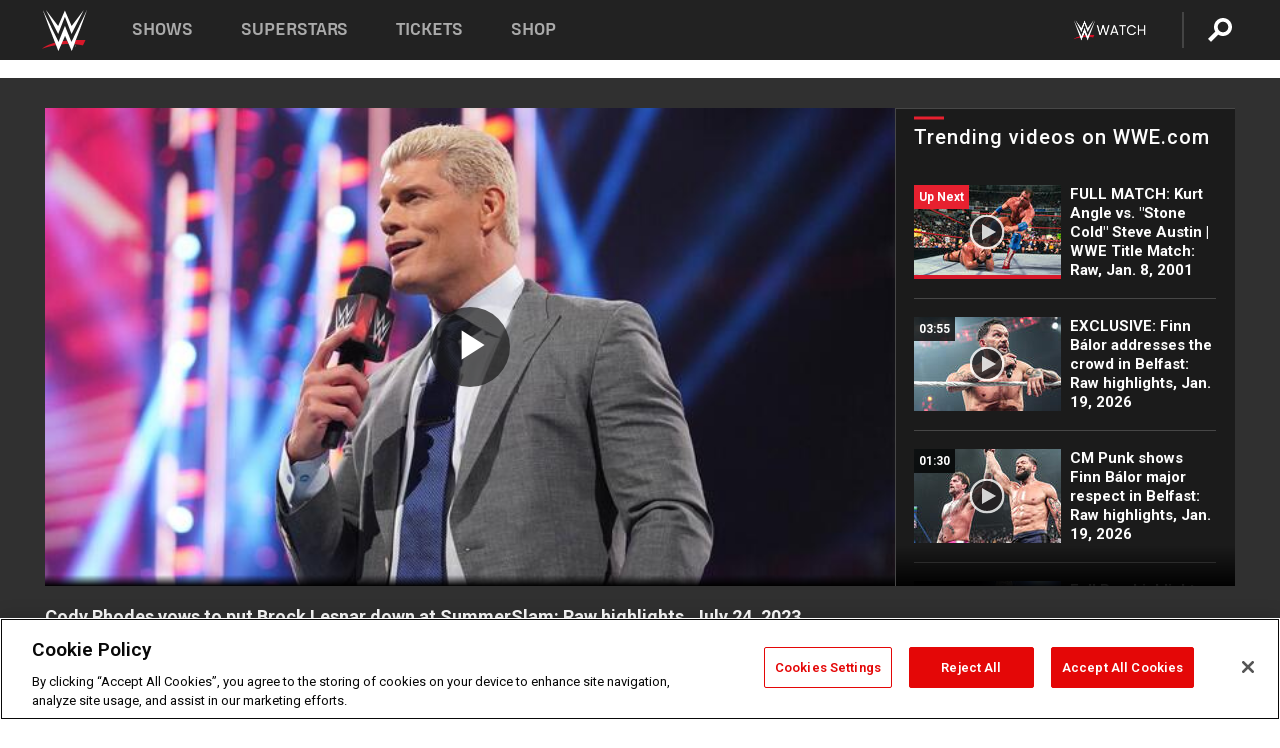

--- FILE ---
content_type: text/html; charset=UTF-8
request_url: https://www.wwe.com/videos/cody-rhodes-vows-to-put-brock-lesnar-down-at-summerslam-raw-highlights-july-24-2023
body_size: 19108
content:
<!DOCTYPE html>
<html lang="en" dir="ltr" prefix="og: https://ogp.me/ns#">
  <head>
    <meta charset="utf-8" />
<link rel="icon" href="/favicon.ico" type="image/x-icon" />
<meta name="description" content="Following Brock Lesnar’s vicious beatdown of Cody Rhodes in front of his mother and family, The American Nightmare vows to make The Beast feel the same way at SummerSlam and end things once and for all. Catch WWE action on Peacock, WWE Network, FOX, USA Network, Sony India and more. #WWERAW" />
<link rel="shortlink" href="https://www.wwe.com/videos/cody-rhodes-vows-to-put-brock-lesnar-down-at-summerslam-raw-highlights-july-24-2023" />
<link rel="canonical" href="https://www.wwe.com/videos/cody-rhodes-vows-to-put-brock-lesnar-down-at-summerslam-raw-highlights-july-24-2023" />
<link rel="image_src" href="https://www.wwe.com/f/styles/wwe_large/public/2023/07/20230724_RAW_cody--3c125d4283ec78e0a66b075190197376.jpg" />
<meta property="og:site_name" content="WWE" />
<meta property="og:type" content="video.tv_show" />
<meta property="og:url" content="https://www.wwe.com/videos/cody-rhodes-vows-to-put-brock-lesnar-down-at-summerslam-raw-highlights-july-24-2023" />
<meta property="og:title" content="Cody Rhodes vows to put Brock Lesnar down at SummerSlam: Raw highlights, July 24, 2023" />
<meta property="og:description" content="Following Brock Lesnar’s vicious beatdown of Cody Rhodes in front of his mother and family, The American Nightmare vows to make The Beast feel the same way at SummerSlam and end things once and for all. Catch WWE action on Peacock, WWE Network, FOX, USA Network, Sony India and more. #WWERAW" />
<meta property="og:image" content="https://www.wwe.com/f/styles/og_image/public/2023/07/20230724_RAW_cody--3c125d4283ec78e0a66b075190197376.jpg" />
<meta property="fb:app_id" content="295666513781415" />
<meta name="twitter:card" content="player" />
<meta name="twitter:description" content="Following Brock Lesnar’s vicious beatdown of Cody Rhodes in front of his mother and family, The American Nightmare vows to make The Beast feel the same way at SummerSlam and end things once and for all. Catch WWE action on Peacock, WWE Network, FOX, USA Network, Sony India and more. #WWERAW" />
<meta name="twitter:site" content="@wwe" />
<meta name="twitter:title" content="Cody Rhodes vows to put Brock Lesnar down at SummerSlam: Raw highlights, July 24, 2023" />
<meta name="twitter:image" content="https://www.wwe.com/f/styles/wwe_large/public/2023/07/20230724_RAW_cody--3c125d4283ec78e0a66b075190197376.jpg" />
<meta name="twitter:app:name:iphone" content="WWE" />
<meta name="twitter:app:id:iphone" content="551798799" />
<meta name="twitter:app:name:ipad" content="WWE" />
<meta name="twitter:app:id:ipad" content="551798799" />
<meta name="twitter:app:name:googleplay" content="WWE" />
<meta name="twitter:app:id:googleplay" content="com.wwe.universe" />
<meta name="twitter:player" content="https://www.wwe.com/twitter-card-player/40110642" />
<meta name="twitter:player:width" content="768" />
<meta name="twitter:player:height" content="432" />
<meta name="twitter:player:stream" content="https://cdn5.wwe.com/wwe/2023/dchiraw1574_04_ntwk/dchiraw1574_04_ntwk_768x432.mp4" />
<meta name="twitter:player:stream:content_type" content="video/mp4" />
<meta name="apple-itunes-app" content="app-id=551798799, affiliate-data=KCBikRHks4I, app-argument=https://www.wwe.com" />
<meta name="Generator" content="Drupal 10 (https://www.drupal.org)" />
<meta name="MobileOptimized" content="width" />
<meta name="HandheldFriendly" content="true" />
<meta name="viewport" content="width=device-width, initial-scale=1, shrink-to-fit=no" />
<script> var googletag = googletag || {};
    googletag.cmd = googletag.cmd || []; </script>
<!-- Google Tag Manager -->
<script>
var ga_dev_acctlist = "qa-www,qa-wwe,integration-,stage,cube,ion,proxy,codeandtheory,jenkins,tyr,kyte,cloud,compute,net,ec2,qa-www-aws";
var ga_devid = "GTM-KMHBSF";
var ga_liveid = "GTM-N7776B";

var wweGTMID = ga_liveid;
var data = ga_dev_acctlist.split(',');
var i = 0;
var l = data.length;
for (; i < l; i++) {
  if (location.hostname.indexOf(data[i]) > -1) {
    wweGTMID = ga_devid;
    break;
  }
}
var wwe_ga_dataLayer = [];
</script>
  <script>
    var Drupal = Drupal || { 'settings': {}, 'behaviors': {}, 'locale': {} };
    if (typeof(Drupal.behaviors.wweAnalytics) != 'undefined') {
      wwe_ga_dataLayer = Drupal.behaviors.wweAnalytics.setBaseData(wwe_ga_dataLayer);
    }
  </script>
  <script>(function(w,d,s,l,i){w[l]=w[l]||[];w[l].push({'gtm.start':new Date().getTime(),event:'gtm.js'});var f=d.getElementsByTagName(s)[0],j=d.createElement(s),dl=l!='dataLayer'?'&l='+l:'';j.async=true;j.src='https://www.googletagmanager.com/gtm.js?id='+i+dl;f.parentNode.insertBefore(j,f);})(window,document,'script','wwe_ga_dataLayer',wweGTMID);</script>
<!-- End Google Tag Manager -->
<noscript><!-- Google Tag Manager (noscript) -->
<iframe src="//www.googletagmanager.com/ns.html?id=GTM-N7776B" height="0" width="0" style="display:none;visibility:hidden"></iframe>
  <!-- End Google Tag Manager (noscript) --></noscript>
<div id="teconsent-holder"><div id='teconsent'></div>
</div>
<script src="https://cdn.cookielaw.org/scripttemplates/otSDKStub.js"  type="text/javascript" charset="UTF-8" data-domain-script="018eed9f-9812-7750-999b-302e8f68d077" data-dLayer-name="wwe_ga_dataLayer" ></script>
<script type="text/javascript">
function OptanonWrapper() { }
</script>
<script type="text/javascript">
document.addEventListener("DOMContentLoaded", function () {
    window.easternDay = new Intl.DateTimeFormat("en-US", {
        timeZone: "America/New_York",
        weekday: "long"
    }).format(new Date());

    window.easternHour = parseInt(new Intl.DateTimeFormat("en-US", {
        timeZone: "America/New_York",
        hour: "numeric",
        hour12: false
    }).format(new Date()));

    window.showaepopup = window.easternHour >= 0 && window.easternHour < 20;

    if (window.location.href.indexOf("ismobile=true") > 0 || localStorage.getItem('isMobile') == 'true') {
        localStorage.setItem('isMobile', true);
        jQuery("li.hamburger").hide();
        jQuery("li.pull-right").hide();
        jQuery("div.pane-distributed-footer").hide();
        jQuery("#mini-panel-header_navigation").css({ "display": "none" });
        jQuery('.wwe-highlights-videos--wrapper').css({ "display": "none" });
        jQuery('.events-header--video').css({ "display": "none" });
        jQuery('.events-header--content').css({ "padding-top": "30px" });
        jQuery("body").attr('style', 'padding-top: 0px !important');
    }
});
</script>
<script>
const hideButtons = () =>
  document.querySelectorAll('.account-button').forEach(el => el.style.display = 'none');

new MutationObserver(hideButtons).observe(document.documentElement, { childList: true, subtree: true });
document.addEventListener('DOMContentLoaded', hideButtons);
</script>
<style type="text/css">
@media screen AND ( max-width:800px )  { .wwe-page-header--title { font-size: 5.5vw !important; } }
span[class^="wwe-shows-hub--show-network__netflix"] {  width:4em; top: 6px; left: 8px; }
</style>
<script>
(function () {

  var ALLOWED_DOMAINS = ['www.wwe.com'];

  function isAllowedHost(host) {
    host = String(host || '').toLowerCase();
    for (var i = 0; i < ALLOWED_DOMAINS.length; i++) {
      var d = String(ALLOWED_DOMAINS[i] || '').toLowerCase();
      if (!d) continue;
      if (host === d) return true;
      if (host.length > d.length && host.slice(-d.length - 1) === '.' + d) return true;
    }
    return false;
  }

  if (!isAllowedHost(window.location.hostname)) {
    return; 
  }

  function normalizeText(s) {

    return String(s || '')
      .replace(/\u00a0/g, ' ')
      .replace(/\s+/g, ' ')
      .replace(/^\s+|\s+$/g, '')
      .toUpperCase();
  }

  function adjustVendorLinks() {
    var anchors = document.querySelectorAll('a[href]');
    for (var i = 0; i < anchors.length; i++) {
      var a = anchors[i];
      var txt = normalizeText(a.textContent || a.innerText);

      if (txt === 'SIGN UP FOR PEACOCK') {
        if (a.parentNode) a.parentNode.removeChild(a);
        continue;
      }

      var raw = (a.getAttribute('href') || '').toLowerCase();
      var abs = (a.href || '').toLowerCase();
      if (raw.indexOf('peacocktv.com') !== -1 || abs.indexOf('peacocktv.com') !== -1) {
        var textNode = document.createTextNode(a.textContent || a.innerText || '');
        if (a.parentNode) a.parentNode.replaceChild(textNode, a);
      }
    }
  }

  if (document.readyState === 'loading') {
    document.addEventListener('DOMContentLoaded', adjustVendorLinks);
  } else {
    adjustVendorLinks();
  }
})();
</script>
<script type="text/javascript">
window.addEventListener('scroll', function() {
    document.querySelectorAll('.wwe-breaker--wrapper:not(.pageview-process)').forEach(div => {
        rect = div.getBoundingClientRect();
        windowHeight = window.innerHeight;
        if (rect.top <= (windowHeight / 2)-100 && rect.bottom >= (windowHeight / 2)-100) {
          div.classList.add('pageview-process');
          Drupal.behaviors.wweAnalytics.trackVirtualPageView(location.pathname, document.title);
        }
        
    });
});
</script>
<meta http-equiv="x-ua-compatible" content="ie=edge" />
<script src="https://player.wwe.com/release/v1.7.5/Player.js" type="text/javascript"></script>
<script src="https://imasdk.googleapis.com/js/sdkloader/ima3.js" type="text/javascript"></script>
<script src="https://imasdk.googleapis.com/js/sdkloader/ima3_dai.js" type="text/javascript"></script>
<script>window.a2a_config=window.a2a_config||{};a2a_config.callbacks=[];a2a_config.overlays=[];a2a_config.templates={};var a2a_config = a2a_config || {};
a2a_config.onclick = false;
a2a_config.icon_color = "#000";
a2a_config.exclude_services = [
      'amazon_wish_list', 'aol_mail', 'balatarin', 'bibsonomy', 'blogger', 'blogmarks', 'bluesky', 'bookmarks_fr', 'box_net', 'buffer', 'copy_link', 'diary_ru', 'diaspora', 'digg', 'diigo', 'douban', 'draugiem', 'evernote', 'facebook', 'fark', 'flipboard', 'folkd', 'gmail', 'google_classroom', 'google_translate', 'hacker_news', 'hatena', 'houzz', 'instapaper', 'kakao', 'known', 'line', 'linkedin', 'livejournal', 'mail_ru', 'mastodon', 'mendeley', 'meneame', 'message', 'messenger', 'mewe', 'micro_blog', 'mix', 'mixi', 'myspace', 'odnoklassniki', 'outlook_com', 'papaly', 'pinboard', 'pinterest', 'plurk', 'pocket', 'print', 'printfriendly', 'pusha', 'push_to_kindle', 'qzone', 'raindrop_io', 'reddit', 'rediff_mypage', 'refind', 'sina_weibo', 'sitejot', 'skype', 'slashdot', 'snapchat', 'stocktwits', 'svejo', 'symbaloo_bookmarks', 'teams', 'telegram', 'threema', 'trello', 'tumblr', 'twiddla', 'twitter', 'typepad', 'viber', 'vk', 'wechat', 'whatsapp', 'wordpress', 'wykop', 'xing', 'yahoo_mail', 'yummly', 'facebook_messenger', 'google_plus', 'float', 'google_gmail' ,'typepad_post','rediff','kindle_it','microsoft_teams','sms','x'];

a2a_config.prioritize = ["threads", "email"];
a2a_config.native_mobile_share = false;

// Set the Threads share endpoint to use the Web Intent URL
a2a_config.templates.threads = {
  // Use the standard Threads Web Intent URL
  url: 'https://www.threads.net/intent/post?url=${link}',
  // Optional: Remove any custom deep-link configuration if it exists
  // deep_link: null
};

// Disable post-share "Thanks for sharing" modal
a2a_config.thanks = {
    postShare: false,
};</script>
<style>.a2apage_wide.a2a_wide .a2a_more {
      display: none;
    }
#a2apage_dropdown #a2apage_mini_services a.a2a_i::after {
      content: none;
    }
#a2apage_dropdown #a2apage_mini_services a.a2a_i, i.a2a_i {
border : none !important;
line-height: 2;
}
#a2apage_dropdown {
      background-color: #000 !important;
}
#a2apage_dropdown #a2apage_mini_services .a2a_i {
      display: inline-block;
      width: 32px  !important;
      height: 32px  !important;
      overflow: hidden  !important;
    }
#a2apage_dropdown #a2apage_mini_services .a2a_i span {
      display: block;
      width: 100%  !important;
      height: 100%  !important;
    }
#a2apage_dropdown #a2apage_mini_services .a2a_i svg {
      width: 100%  !important;
      height: 100%  !important;
    }
 #a2apage_dropdown #a2apage_mini_services .a2a_i span::after {
      display: none !important;
    }

    .a2a_button_pinterest,
    .a2a_button_twitter,
    .a2a_button_tumblr {
      background-color: gray !important;
      color: gray !important;
      filter: grayscale(100%) !important;
      width: 32px;
      height: 32px;
    }
    .a2a_button_facebook::before,
    .a2a_button_pinterest::before,
    .a2a_button_twitter::before,
    .a2a_button_tumblr::before {
      content: "" !important;
    }
.a2a_floating_style {
    background-color: #f0f0f0; /* Example background color */
    border: 1px solid #ddd; /* Optional border styling */
}

.a2a_floating_style .a2a_button {
    background-color: #ff6347; /* Example button color */
    color: white; /* Text color for the buttons */
}

.a2a_floating_style .a2a_button:hover {
    background-color: #ff4500; /* Hover effect color */
}

//* Main social buttons */
.a2a_button_facebook, .a2a_button_x {
  display: inline-block;
  margin-right: 0px;
  background-size: contain;
  width: 34px;
  height: 24px;
}

/* Custom tooltip container */
.custom-tooltip {
  position: relative;
  display: inline-block;
  padding-left:10px;
}

/* Tooltip text (hidden by default) */
.tooltiptext {
  display: none;
  position: absolute;
  background-color: #fff;
  border: 1px solid #ccc;
  box-shadow: 0 0 10px rgba(0,0,0,0.1);
  margin-top: 10px;
  padding: 10px;
  list-style: none;
  z-index: 1000;
}

/* Tooltip items */
.tooltiptext li {
  margin-bottom: 5px;
}

.tooltiptext li:last-child {
  margin-bottom: 0;
}

/* Toggle button */
.icon-svg.social-menu-toggle {
  cursor: pointer;
  display: inline-block;
  vertical-align: middle;
}

.icon-svg.social-menu-toggle svg {
  fill: #000;
  width: 24px;
  height: 24px;
}

/* Adjustments to tooltip appearance */
.tooltiptext a {
  display: inline-block;
  width: 24px;
  height: 24px;
  background-size: contain;
  background-repeat: no-repeat;
}</style>

    <title>Cody Rhodes vows to put Brock Lesnar down at SummerSlam: Raw highlights, July 24, 2023 | WWE</title>
    <link rel="stylesheet" media="all" href="/f/css/css_nrDEQia9yQb20036uabMvyKqur8OzpdsciBZcFQwLNM.css?delta=0&amp;language=en&amp;theme=wwe_theme&amp;include=[base64]" />
<link rel="stylesheet" media="all" href="https://player.wwe.com/release/v1.7.5/Player.css" />
<link rel="stylesheet" media="all" href="/f/css/css_sHQ-CqChBSEf8NX6fkuxDFLuItt990emIizthYuJ-yA.css?delta=2&amp;language=en&amp;theme=wwe_theme&amp;include=[base64]" />
<link rel="stylesheet" media="all" href="//use.fontawesome.com/releases/v5.13.0/css/all.css" />
<link rel="stylesheet" media="all" href="/f/css/css_zFo3DGVRIjXdSBAN4A9bO4tNmYeHfZGBP1ToN1lObOs.css?delta=4&amp;language=en&amp;theme=wwe_theme&amp;include=[base64]" />

    
  </head>
  <body class="exclude-node-title layout-no-sidebars page-node-40110642 path-node node--type-video">
    <a href="#main-content" class="visually-hidden-focusable" aria-label="main-content">
      Skip to main content
    </a>
    
      <div class="dialog-off-canvas-main-canvas" data-off-canvas-main-canvas>
            
  <div id="page-wrapper">
    <div id="page">
          <header id="header" class="header" role="banner" aria-label="Site header">
                                        <nav class="navbar navbar-dark bg-primary navbar-expand-lg" id="navbar-main" aria-label="main-navigation">
                                      <a href="/" title="Home" rel="home" class="navbar-brand">
              <img src="/themes/custom/wwe_theme/logo.svg" alt="Home" class="img-fluid d-inline-block align-top" />
            
    </a>
    

                                  <button class="navbar-toggler collapsed" type="button" data-bs-toggle="collapse" data-bs-target="#CollapsingNavbar" aria-controls="CollapsingNavbar" aria-expanded="false" aria-label="Toggle navigation"><span class="navbar-toggler-icon"></span></button>
                  <div class="collapse navbar-collapse justify-content-end" id="CollapsingNavbar">
                                          <nav role="navigation" aria-labelledby="block-wwe-theme-main-menu-menu" id="block-wwe-theme-main-menu" class="block block-menu navigation menu--main">
            
  <h2 class="visually-hidden" id="block-wwe-theme-main-menu-menu">Main navigation</h2>
  

        
              <ul class="clearfix nav navbar-nav" data-component-id="bootstrap_barrio:menu_main">
                    <li class="nav-item">
                          <a href="/shows" class="nav-link nav-link--shows" data-drupal-link-system-path="node/50000001">Shows</a>
              </li>
                <li class="nav-item">
                          <a href="/superstars" class="nav-link nav-link--superstars" data-drupal-link-system-path="node/50000002">Superstars</a>
              </li>
                <li class="nav-item">
                          <a href="/events" class="nav-link nav-link--events" data-drupal-link-system-path="node/50000003">Tickets</a>
              </li>
                <li class="nav-item">
                          <a href="https://shop.wwe.com/en/?_s=bm-HP-WWEcom-Shop-Main_Nav-2022" class="nav-link nav-link-https--shopwwecom-en--sbm-hp-wwecom-shop-main-nav-2022">Shop</a>
              </li>
        </ul>
  



  </nav>
<div id="block-wwe-theme-mainmenuaccountblock" class="block block-wwe-global-panes block-main-menu-account-block">
  
    
      <div class="content">
          <nav class="wwe-header-navigation">
        <div class="desktop-menu">
            <div class="pull-right wwe-geo-group">
                                                                        <div class="network-promo-component network-promo-button element-invisible wwe-geo-element" data-countries="ao,at,be,bj,bw,bf,bi,cv,kh,cm,cf,km,cg,ci,cd,gq,er,sz,et,fr,gf,pf,tf,ga,gm,de,gh,gn,gw,va,it,jp,ke,kr,ls,lr,li,lu,mg,mw,ml,mu,yt,mz,na,nc,ne,ng,ph,re,rw,sh,mf,pm,sm,st,sn,sc,sl,za,ch,tz,tg,ug,wf,zm,zw" data-include="in" data-color="#D0021B" tabindex="0">
                        <img src="/f/styles/scaleto240with/public/all/2022/09/nav-Network-WWENetwork%402x--27641c123206feea4d9cfe8b2fa1406e.png" alt="Watch on WWE Network" title="Watch on WWE Network" class="network-logo">
                        <div class="network-promo">
                                        <p>Watch every Premium Live Event and get unlimited access to WWE&#039;s premium content - available to you anywhere, anytime, on any device.</p>
                        <a class="wwe-button button-default" href="https://www.wwe.com/wwenetwork?utm_source=wwecom&amp;utm_medium=nav&amp;utm_campaign=evergreen" target="_blank">Go to WWE Network</a>
            </div>
        </div>
    
                                                        <div class="network-promo-component network-promo-button element-invisible wwe-geo-element" data-countries="zz" data-include="ex" data-color="" tabindex="0">
                        <img src="/f/styles/scaleto240with/public/all/2025/01/netflixWWE_192x48--ab18e68e7aa037bceceac17f0fbe4bcd.png" alt="" title="" class="network-logo">
                        <div class="network-promo">
                                        <p>Watch every Premium Live Event and enjoy some of your favorite WWE content on Netflix</p>
                        <a class="wwe-button button-default" href="https://www.netflix.com/title/81788927" target="_blank">Go to Netflix</a>
            </div>
        </div>
    
                                                        <div class="network-promo-component network-promo-button element-invisible wwe-geo-element" data-countries="zz" data-include="in" data-color="#c48942 " tabindex="0">
                        <img src="/f/styles/scaleto240with/public/all/2023/01/nav-network-WatchOnSonyLiv-CTA-183x48--760f6aa68e476bb3003fc045c38705a0.png" alt="Watch on Sony LIV " title="Watch on Sony LIV " class="network-logo">
                        <div class="network-promo">
                                        <p>Visit Sony LIV to sign in or sign up and enjoy WWE&#039;s premium content. </p>
                        <a class="wwe-button button-default" href="https://www.sonyliv.com/signin?utm_source=wwe&amp;utm_medium=referral&amp;utm_campaign=wwe_acq&amp;utm_term=go_to_sonyliv" target="_blank">Go to Sony LIV </a>
            </div>
        </div>
    
                                                        <div class="network-promo-component network-promo-button element-invisible wwe-geo-element" data-countries="zzz" data-include="in" data-color="#0181C4" tabindex="0">
                        <img src="/f/styles/scaleto240with/public/all/2023/01/nav-Network-Flow-CTA--f8b50f2dde73e4e7e185be36eeb510e5.png" alt="Flow" title="Flow" class="network-logo">
                        <div class="network-promo">
                                        <p>Watch WrestleMania and other WWE Premium Live Events on Flow.</p>
                        <a class="wwe-button button-default" href="https://www.flowsports.co" target="_blank">Go to Flow</a>
            </div>
        </div>
    
                                                        <div class="network-promo-component network-promo-button element-invisible wwe-geo-element" data-countries="us,as,gu,mp,pr,vi,um" data-include="in" data-color="red" tabindex="0">
                        <img src="/f/styles/scaleto240with/public/2025/09/watch-wwe-flat-horizontal-white-220x46.png" alt="How to Watch" title="How to Watch" class="network-logo">
                        <div class="network-promo">
                                        <p>Learn how to access and stream WWE content online, including every WWE Premium Live Event, your favorite shows, historical and recent, and even watch Raw live. </p>
                        <a class="wwe-button button-default" href="https://wwenetwork.com" target="_blank">Learn More</a>
            </div>
        </div>
    
                                                    <div class="vertical-break"></div>
                <div class="account-button"></div>
                <span class="search">
                    <a href="/search">
                        <img class="icon" title="Search icon" alt="If you hit on this search icon then you will be redirected to https://watch.wwe.com/search" src="/modules/custom/wwe_global_panes/assets/img/search-thicc.svg">
                    </a>
                </span>
            </div>
        </div>

                    <ul class='mobile-menu wwe-geo-group'>
                                                <li class="element-invisible wwe-geo-element network-promo-component" data-countries="ao,at,be,bj,bw,bf,bi,cv,kh,cm,cf,km,cg,ci,cd,gq,er,sz,et,fr,gf,pf,tf,ga,gm,de,gh,gn,gw,va,it,jp,ke,kr,ls,lr,li,lu,mg,mw,ml,mu,yt,mz,na,nc,ne,ng,ph,re,rw,sh,mf,pm,sm,st,sn,sc,sl,za,ch,tz,tg,ug,wf,zm,zw" data-include="in" data-color="#D0021B">
            <div class="mobile-network-promo">
                <div class="mobile-network-promo_image">
                                            <img src="/f/styles/scaleto240with/public/all/2022/09/nav-Network-WWENetwork%402x--27641c123206feea4d9cfe8b2fa1406e.png" height="24" alt="Watch on WWE Network" title="Watch on WWE Network">
                                                        </div>
                                    <div class="mobile-network-promo_text">Watch every Premium Live Event and get unlimited access to WWE&#039;s premium content - available to you anywhere, anytime, on any device.</div>
                                <a class="wwe-button button-promo button-default" href="https://www.wwe.com/wwenetwork?utm_source=wwecom&amp;utm_medium=nav&amp;utm_campaign=evergreen" target="_blank">Go to WWE Network</a>
            </div>
        </li>
    
                                                <li class="element-invisible wwe-geo-element network-promo-component" data-countries="zz" data-include="ex" data-color="">
            <div class="mobile-network-promo">
                <div class="mobile-network-promo_image">
                                            <img src="/f/styles/scaleto240with/public/all/2025/01/netflixWWE_192x48--ab18e68e7aa037bceceac17f0fbe4bcd.png" height="24" alt="" title="">
                                                        </div>
                                    <div class="mobile-network-promo_text">Watch every Premium Live Event and enjoy some of your favorite WWE content on Netflix</div>
                                <a class="wwe-button button-promo button-default" href="https://www.netflix.com/title/81788927" target="_blank">Go to Netflix</a>
            </div>
        </li>
    
                                                <li class="element-invisible wwe-geo-element network-promo-component" data-countries="zz" data-include="in" data-color="#c48942 ">
            <div class="mobile-network-promo">
                <div class="mobile-network-promo_image">
                                            <img src="/f/styles/scaleto240with/public/all/2023/01/nav-network-WatchOnSonyLiv-CTA-183x48--760f6aa68e476bb3003fc045c38705a0.png" height="24" alt="Watch on Sony LIV " title="Watch on Sony LIV ">
                                                        </div>
                                    <div class="mobile-network-promo_text">Visit Sony LIV to sign in or sign up and enjoy WWE&#039;s premium content. </div>
                                <a class="wwe-button button-promo button-default" href="https://www.sonyliv.com/signin?utm_source=wwe&amp;utm_medium=referral&amp;utm_campaign=wwe_acq&amp;utm_term=go_to_sonyliv" target="_blank">Go to Sony LIV </a>
            </div>
        </li>
    
                                                <li class="element-invisible wwe-geo-element network-promo-component" data-countries="zzz" data-include="in" data-color="#0181C4">
            <div class="mobile-network-promo">
                <div class="mobile-network-promo_image">
                                            <img src="/f/styles/scaleto240with/public/all/2023/01/nav-Network-Flow-CTA--f8b50f2dde73e4e7e185be36eeb510e5.png" height="24" alt="Flow" title="Flow">
                                                        </div>
                                    <div class="mobile-network-promo_text">Watch WrestleMania and other WWE Premium Live Events on Flow.</div>
                                <a class="wwe-button button-promo button-default" href="https://www.flowsports.co" target="_blank">Go to Flow</a>
            </div>
        </li>
    
                                                <li class="element-invisible wwe-geo-element network-promo-component" data-countries="us,as,gu,mp,pr,vi,um" data-include="in" data-color="red">
            <div class="mobile-network-promo">
                <div class="mobile-network-promo_image">
                                            <img src="/f/styles/scaleto240with/public/2025/09/watch-wwe-flat-horizontal-white-220x46.png" height="24" alt="How to Watch" title="How to Watch">
                                                        </div>
                                    <div class="mobile-network-promo_text">Learn how to access and stream WWE content online, including every WWE Premium Live Event, your favorite shows, historical and recent, and even watch Raw live. </div>
                                <a class="wwe-button button-promo button-default" href="https://wwenetwork.com" target="_blank">Learn More</a>
            </div>
        </li>
    
                            </ul>
            <div class="mobile-menu-underlay"></div>
            </nav>
    </div>
  </div>


                                                          </div>
                                                          </nav>
                        </header>
                  <div class="highlighted">
          <aside class="container-fluid section clearfix" role="complementary">
              <div data-drupal-messages-fallback class="hidden"></div>


          </aside>
        </div>
                  <div id="main-wrapper" class="layout-main-wrapper clearfix">
                  <div id="main" class="container-fluid">
            
            <div class="row row-offcanvas row-offcanvas-left clearfix">
                                  <main class="main-content col" id="content" role="main" >
                  <section class="section">
                                    <a href="#main-content" id="main-content" aria-label="main-content" tabindex="-1"></a>
                      <div id="block-wwe-theme-page-title" class="block block-core block-page-title-block">
  
    
      <div class="content">
      
  <h1 class="hidden title"><span class="field field--name-title field--type-string field--label-hidden">Cody Rhodes vows to put Brock Lesnar down at SummerSlam: Raw highlights, July 24, 2023</span>
</h1>


    </div>
  </div>
<div id="block-wwe-theme-content" class="block block-system block-system-main-block">
  
    
      <div class="content">
      <div class="l-page l-frame-wrap l-hybrid-col-frame hybrid-col-frame" id="page">
  <div class="l-hybrid-col-frame_breaker-wrap hybrid-col-frame_breaker-wrap">
    <div class="l-hybrid-col-frame_breaker hybrid-col-frame_breaker">
      <div data-wname="video_playlists_pane" data-pos="0" class="panel-pane pane-video-playlists-pane">
        <section class="vlp">
                    <section class="wwe-videobox">
            <div class="wwe-videobox--videoarea">
             <div id="wwe-videobox--videoarea"></div>
            </div>
              <div class="wwe-videobox--cap">
                <div class="clearfix">
                  <div class="wwe-videobox--toggles">
                    <button class="description-toggle" aria-label="Show video description"></button>
                    <button class="video-share-toggle" aria-label="Open share options"></button>
                  </div>
                  <div class="wwe-videobox--copy">
                    <h1 class="wwe-videobox--cap--title"></h1>
                    <p class="wwe-videobox--cap--description"></p>
                    <div class="wwe-mobile--sponsors">
                      <div class="wwe-sponsored--track"></div>
                    </div>
                  </div>
                </div>
              </div>

            <!-- Playlist Section -->

            <aside class="wwe-videobox--playlist clearfix vlp-pre-play" style="border-left: 1px solid #474747;width: 340px;height: 100%;position: absolute;right: 0;top: 0;">
              <div class="wwe-videobox--playlist--title-container">
                <div class="wwe-videobox--playlist--title">
                  <svg width="90" height="5" viewBox="60 0 3 5">
                    <line x1="0" y1="3" x2="90" y2="3" stroke-width="3" />
                  </svg>
                  <h3 class="wwe-videobox--playlist--title-copy"></h3>
                </div>
              </div>
              <div class="wwe-videobox--playlist--items"></div>
            </aside>
          </section>
          
          <div class="wwe-footer vlp-pre-play">
            <div class="wwe-footer--sponsors">
              <div class="wwe-sponsored--track">
              
              </div>
            </div>
          </div>
        </section>

        <!-- related content Section -->

          <section class="wwe-vlanding vlp-pre-play">
            
          
        </section>
      </div>
    </div>
  </div><!-- end l-hybrid-col-frame_breaker -->

  <div class="l-hybrid-col-frame_col-wrap hybrid-col-frame_col-wrap">

    <div class="l-hybrid-col-frame_left hybrid-col-frame_left">
    </div><!-- end l-hybrid-col-frame_main -->
  
    <div class="l-hybrid-col-frame_rail-wrap hybrid-col-frame_rail-wrap">
      <div class="l-hybrid-col-frame_rail hybrid-col-frame_rail frame-rail-5">
        <div data-wname="ads_rail_pane" data-pos="0" class="panel-pane pane-ads-rail-pane">
          <div class="wwe-ad--rail wwe-ad--rail-1">
            <!-- <div id="wwe-ad-rail-4824157776"></div> -->
          </div>
        </div>
      </div><!-- end l-hybrid-col-frame_rail -->
    </div><!-- end l-hybrid-col-frame_rail-wrap -->
  
  </div><!-- end l-hybrid-col-frame_col-wrap -->
  
  <div class="l-hybrid-col-frame_bottom hybrid-col-frame_bottom">
    <div data-wname="distributed_footer" data-pos="0" class="panel-pane pane-distributed-footer">
  
      <!-- footer here -->
  
      
  
      <div class="wwe-breaker-ad wwe-ad--rail wwe-breaker-ad--distributed-footer">
      </div>
    </div>
  </div>
  
    </div>
  </div>


                  </section>
                </main>
                                        </div>
          </div>
              </div>
                <footer class="site-footer" aria-label="footer-navigation">
                  <div class="container-fluid">
                                      <div class="site-footer__bottom">
                  <section class="row region region-footer-fifth">
    <nav role="navigation" aria-labelledby="block-wwe-theme-footer-menu" id="block-wwe-theme-footer" class="block block-menu navigation menu--footer">
            
  <h2 class="visually-hidden" id="block-wwe-theme-footer-menu">Footer</h2>
  

        
              <ul class="clearfix nav flex-row" data-component-id="bootstrap_barrio:menu_columns">
                    <li class="nav-item menu-item--expanded">
                <span class="nav-link nav-link-">Corporate</span>
                                <ul class="flex-column">
                    <li class="nav-item">
                <a href="https://corporate.wwe.com/" class="nav-link nav-link-https--corporatewwecom-">Corporate</a>
              </li>
                <li class="nav-item">
                <a href="https://corporate.wwe.com/careers" class="nav-link nav-link-https--corporatewwecom-careers">Careers</a>
              </li>
                <li class="nav-item">
                <a href="https://corporate.wwe.com/impact" class="nav-link nav-link-https--corporatewwecom-impact">Impact</a>
              </li>
                <li class="nav-item">
                <a href="/main-help/contact-us" class="nav-link nav-link--main-help-contact-us" data-drupal-link-system-path="node/35000506">Contact</a>
              </li>
        </ul>
  
              </li>
                <li class="nav-item menu-item--expanded">
                <span class="nav-link nav-link-">WWE.com </span>
                                <ul class="flex-column">
                    <li class="nav-item">
                <a href="/news" class="nav-link nav-link--news" data-drupal-link-system-path="node/50000005">WWE News</a>
              </li>
                <li class="nav-item">
                <a href="/videos" class="nav-link nav-link--videos" data-drupal-link-system-path="node/50000007">WWE Videos</a>
              </li>
                <li class="nav-item">
                <a href="/photos" class="nav-link nav-link--photos" data-drupal-link-system-path="node/50000006">WWE Photos</a>
              </li>
                <li class="nav-item">
                <a href="https://onlocationexp.com/wwe?utm_source=wwe.com&amp;utm_medium=referral&amp;utm_campaign=wwe-footer" class="nav-link nav-link-https--onlocationexpcom-wweutm-sourcewwecomutm-mediumreferralutm-campaignwwe-footer">Priority Pass</a>
              </li>
        </ul>
  
              </li>
                <li class="nav-item menu-item--expanded">
                <span class="nav-link nav-link-">About</span>
                                <ul class="flex-column">
                    <li class="nav-item">
                <a href="/page/privacy-policy" class="nav-link nav-link--page-privacy-policy" data-drupal-link-system-path="node/35000502">Privacy Policy</a>
              </li>
                <li class="nav-item">
                <a href="/page/copyright" class="nav-link nav-link--page-copyright" data-drupal-link-system-path="node/35000505">Copyright</a>
              </li>
                <li class="nav-item">
                <a href="/page/terms-and-conditions" class="nav-link nav-link--page-terms-and-conditions" data-drupal-link-system-path="node/35000507">Terms of Use</a>
              </li>
                <li class="nav-item">
                <a href="" class="nav-link nav-link-">Your Privacy Choices</a>
              </li>
        </ul>
  
              </li>
                <li class="nav-item menu-item--expanded">
                <span class="nav-link nav-link-">Help </span>
                                <ul class="flex-column">
                    <li class="nav-item">
                <a href="/page/security-policy" class="nav-link nav-link--page-security-policy" data-drupal-link-system-path="node/40002086">Security</a>
              </li>
                <li class="nav-item">
                <a href="https://help.wwe.com/" class="nav-link nav-link-https--helpwwecom-">Help Center</a>
              </li>
                <li class="nav-item">
                <a href="/page/cookie-policy" class="nav-link nav-link--page-cookie-policy" data-drupal-link-system-path="node/40017960">Cookie Policy</a>
              </li>
                <li class="nav-item">
                <a href="https://help.wwe.com/Answer/Detail/18?utm_source=dotcom&amp;utm_medium=web&amp;utm_campaign=closed_captions&amp;utm_content=footer_link" class="nav-link nav-link-https--helpwwecom-answer-detail-18utm-sourcedotcomutm-mediumwebutm-campaignclosed-captionsutm-contentfooter-link">Closed Captions</a>
              </li>
        </ul>
  
              </li>
                <li class="nav-item menu-item--expanded">
                <span class="nav-link nav-link-">Global Sites </span>
                                <ul class="flex-column">
                    <li class="nav-item">
                <a href="https://arabic.wwe.com/" class="nav-link nav-link-https--arabicwwecom-">Arabic</a>
              </li>
        </ul>
  
              </li>
        </ul>
  



  </nav>
<div class="views-element-container block block-views block-views-blockfooter-section-block-1" id="block-wwe-theme-views-block-footer-section-block-1">
  
    
      <div class="content">
      <div><div class="view view-footer-section view-id-footer_section view-display-id-block_1 js-view-dom-id-cf44362584aa0db0d680b66775ea5997b0184bb4c812041d33009357d49213f4">
  
    
      
      <div class="view-content row">
      
    <div>
    <div>
                      <div class="views-row"><div class="views-field views-field-nothing"><span class="field-content"><div class="footer-logo">
      <img src="/themes/custom/wwe_theme/logo.svg" alt="WWE Logo">
    </div></span></div></div>
            </div>
    </div>
  

    </div>
  
          </div>
</div>

    </div>
  </div>

  </section>

              </div>
                      </div>
              </footer>
          </div>
  </div>
  
  </div>

    
    <script type="application/json" data-drupal-selector="drupal-settings-json">{"path":{"baseUrl":"\/","pathPrefix":"","currentPath":"node\/40110642","currentPathIsAdmin":false,"isFront":false,"currentLanguage":"en"},"pluralDelimiter":"\u0003","suppressDeprecationErrors":true,"WWEVideoLanding":{"initialVideoId":"40110642","initialVideo":{"sponsors":"","numSponsors":false,"title":"Trending videos on WWE.com","playlist":[{"image":"\/f\/styles\/wwe_16_9_s\/public\/2023\/07\/20230724_RAW_cody--3c125d4283ec78e0a66b075190197376.jpg","image_uri":"public:\/\/\/2023\/07\/20230724_RAW_cody--3c125d4283ec78e0a66b075190197376.jpg","file":"\/\/vod.wwe.com\/vod\/2023\/,1080,720,540,432,360,288,\/dchiraw1574_04_ntwk.m3u8","fid":"40631071","title":"Cody Rhodes vows to put Brock Lesnar down at SummerSlam: Raw highlights, July 24, 2023","nid":40110642,"description":"Following Brock Lesnar\u2019s vicious beatdown of Cody Rhodes in front of his mother and family, The American Nightmare vows to make The Beast feel the same way at SummerSlam and end things once and for all. Catch WWE action on Peacock, WWE Network, FOX, USA Network, Sony India and more. #WWERAW","vms_id":226984,"wwe_network":false,"link_url":null,"featured_link":{"#theme":"playlist_item","#title":"Cody Rhodes vows to put Brock Lesnar down at SummerSlam: Raw highlights, July 24, 2023","#image":"\/f\/styles\/wwe_16_9_s\/public\/2023\/07\/20230724_RAW_cody--3c125d4283ec78e0a66b075190197376.jpg","#video_preview_image":"public:\/\/\/2023\/07\/20230724_RAW_cody--3c125d4283ec78e0a66b075190197376.jpg","#file_path":"\/\/vod.wwe.com\/vod\/2023\/,1080,720,540,432,360,288,\/dchiraw1574_04_ntwk.m3u8","#nid":40110642,"#link_classes":"wwe-related-media--item wwe-video-explorer-event js-video--btn js-track video-play-large wwe-display-duration","#duration":"03:00","#playlist_id":0,"#link":"\u003Ca href=\u0022\/videos\/cody-rhodes-vows-to-put-brock-lesnar-down-at-summerslam-raw-highlights-july-24-2023\u0022\u003ECody Rhodes vows to put Brock Lesnar down at SummerSlam: Raw highlights, July 24, 2023\u003C\/a\u003E","#is_network_video":false,"#network_video_class":""},"ads_disabled":0,"sponsors":[],"path":"\/videos\/cody-rhodes-vows-to-put-brock-lesnar-down-at-summerslam-raw-highlights-july-24-2023","abs_path":"https:\/\/www.wwe.com\/videos\/cody-rhodes-vows-to-put-brock-lesnar-down-at-summerslam-raw-highlights-july-24-2023","network_logged_in_cta":"","show_name":"Raw","episode_name":"","countries":[],"country_logic":"","tracks":[{"label":"en","file":"https:\/\/cdn5.wwe.com\/wwe\/2023\/dchiraw1574_04_ntwk\/dchiraw1574_04_ntwk_cc_en.vtt","kind":"captions"}],"playlist_offset":0,"playlist_nid":0,"backfilled":false,"parent_playlist_nid":0,"playlist_title":"Trending videos on WWE.com","playlist_short_headline":"Trending videos on WWE.com","playlist_video_strip_headline":"Trending videos on WWE.com","video_offset":0,"picture":"  \u003Cimg srcset=\u0022\/f\/styles\/wwe_16_9_highlight_l\/public\/2023\/07\/20230724_RAW_cody--3c125d4283ec78e0a66b075190197376.jpg 1x\u0022 width=\u0022167\u0022 height=\u002294\u0022 alt=\u0022WWE Photo\u0022 src=\u0022\/f\/styles\/wwe_16_9_highlight_l\/public\/2023\/07\/20230724_RAW_cody--3c125d4283ec78e0a66b075190197376.jpg\u0022 title=\u0022WWE Photo\u0022 loading=\u0022lazy\u0022 \/\u003E\n "}]},"takeoverBg":"\/a\/i\/fpo\/premier-raw-bg.jpg","DeferredJs":[],"initialPlaylist":{"sponsors":"","numSponsors":false,"title":"Trending videos on WWE.com","playlist":[{"image":"\/f\/styles\/wwe_16_9_s\/public\/2023\/07\/20230724_RAW_cody--3c125d4283ec78e0a66b075190197376.jpg","image_uri":"public:\/\/\/2023\/07\/20230724_RAW_cody--3c125d4283ec78e0a66b075190197376.jpg","file":"\/\/vod.wwe.com\/vod\/2023\/,1080,720,540,432,360,288,\/dchiraw1574_04_ntwk.m3u8","fid":"40631071","title":"Cody Rhodes vows to put Brock Lesnar down at SummerSlam: Raw highlights, July 24, 2023","nid":40110642,"description":"Following Brock Lesnar\u2019s vicious beatdown of Cody Rhodes in front of his mother and family, The American Nightmare vows to make The Beast feel the same way at SummerSlam and end things once and for all. Catch WWE action on Peacock, WWE Network, FOX, USA Network, Sony India and more. #WWERAW","vms_id":226984,"wwe_network":false,"link_url":null,"featured_link":{"#theme":"playlist_item","#title":"Cody Rhodes vows to put Brock Lesnar down at SummerSlam: Raw highlights, July 24, 2023","#image":"\/f\/styles\/wwe_16_9_s\/public\/2023\/07\/20230724_RAW_cody--3c125d4283ec78e0a66b075190197376.jpg","#video_preview_image":"public:\/\/\/2023\/07\/20230724_RAW_cody--3c125d4283ec78e0a66b075190197376.jpg","#file_path":"\/\/vod.wwe.com\/vod\/2023\/,1080,720,540,432,360,288,\/dchiraw1574_04_ntwk.m3u8","#nid":40110642,"#link_classes":"wwe-related-media--item wwe-video-explorer-event js-video--btn js-track video-play-large wwe-display-duration","#duration":"03:00","#playlist_id":0,"#link":"\u003Ca href=\u0022\/videos\/cody-rhodes-vows-to-put-brock-lesnar-down-at-summerslam-raw-highlights-july-24-2023\u0022\u003ECody Rhodes vows to put Brock Lesnar down at SummerSlam: Raw highlights, July 24, 2023\u003C\/a\u003E","#is_network_video":false,"#network_video_class":""},"ads_disabled":0,"sponsors":[],"path":"\/videos\/cody-rhodes-vows-to-put-brock-lesnar-down-at-summerslam-raw-highlights-july-24-2023","abs_path":"https:\/\/www.wwe.com\/videos\/cody-rhodes-vows-to-put-brock-lesnar-down-at-summerslam-raw-highlights-july-24-2023","network_logged_in_cta":"","show_name":"Raw","episode_name":"","countries":[],"country_logic":"","tracks":[{"label":"en","file":"https:\/\/cdn5.wwe.com\/wwe\/2023\/dchiraw1574_04_ntwk\/dchiraw1574_04_ntwk_cc_en.vtt","kind":"captions"}],"playlist_offset":0,"playlist_nid":0,"backfilled":false,"parent_playlist_nid":0,"playlist_title":"Trending videos on WWE.com","playlist_short_headline":"Trending videos on WWE.com","playlist_video_strip_headline":"Trending videos on WWE.com","video_offset":0,"picture":"  \u003Cimg srcset=\u0022\/f\/styles\/wwe_16_9_highlight_l\/public\/2023\/07\/20230724_RAW_cody--3c125d4283ec78e0a66b075190197376.jpg 1x\u0022 width=\u0022167\u0022 height=\u002294\u0022 alt=\u0022WWE Photo\u0022 src=\u0022\/f\/styles\/wwe_16_9_highlight_l\/public\/2023\/07\/20230724_RAW_cody--3c125d4283ec78e0a66b075190197376.jpg\u0022 title=\u0022WWE Photo\u0022 loading=\u0022lazy\u0022 \/\u003E\n ","duration":"03:00"},{"image":"\/f\/styles\/wwe_16_9_s\/public\/video\/thumb\/2026\/01\/dcfulljan2026_145_ntwk_rev_1.jpg","image_uri":"public:\/\/video\/thumb\/2026\/01\/dcfulljan2026_145_ntwk_rev_1.jpg","file":"\/\/vod.wwe.com\/vod\/2026\/,1080,720,540,432,360,288,\/dcfulljan2026_145_ntwk.m3u8","fid":"40719324","title":"FULL MATCH: Kurt Angle vs. \u0022Stone Cold\u0022 Steve Austin | WWE Title Match: Raw, Jan. 8, 2001","nid":50004459,"description":"Kurt Angle defends the WWE Title against \u0022Stone Cold\u0022 Steve Austin weeks after Austin\u0027s heroic return from injury.","vms_id":243861,"wwe_network":false,"link_url":null,"featured_link":{"#theme":"playlist_item","#title":"FULL MATCH: Kurt Angle vs. \u0022Stone Cold\u0022 Steve Austin | WWE Title Match: Raw, Jan. 8, 2001","#image":"\/f\/styles\/wwe_16_9_s\/public\/video\/thumb\/2026\/01\/dcfulljan2026_145_ntwk_rev_1.jpg","#video_preview_image":"public:\/\/video\/thumb\/2026\/01\/dcfulljan2026_145_ntwk_rev_1.jpg","#file_path":"\/\/vod.wwe.com\/vod\/2026\/,1080,720,540,432,360,288,\/dcfulljan2026_145_ntwk.m3u8","#nid":50004459,"#link_classes":"wwe-related-media--item wwe-video-explorer-event js-video--btn js-track video-play-large wwe-display-duration","#duration":"17:27","#playlist_id":0,"#link":"\u003Ca href=\u0022\/videos\/full-match-kurt-angle-vs-stone-cold-steve-austin-wwe-title-match-raw-jan-8-2001\u0022\u003EFULL MATCH: Kurt Angle vs. \u0026quot;Stone Cold\u0026quot; Steve Austin | WWE Title Match: Raw, Jan. 8, 2001\u003C\/a\u003E","#is_network_video":false,"#network_video_class":""},"ads_disabled":0,"sponsors":[],"path":"\/videos\/full-match-kurt-angle-vs-stone-cold-steve-austin-wwe-title-match-raw-jan-8-2001","abs_path":"https:\/\/www.wwe.com\/videos\/full-match-kurt-angle-vs-stone-cold-steve-austin-wwe-title-match-raw-jan-8-2001","network_logged_in_cta":"","show_name":"Raw","episode_name":"","countries":[],"country_logic":"","tracks":[{"label":"en","file":"https:\/\/cdn5.wwe.com\/wwe%2F2026%2Fdcfulljan2026_145_ntwk%2Fdcfulljan2026_145_ntwk_cc_en.vtt","kind":"captions"}],"picture":"  \u003Cimg srcset=\u0022\/f\/styles\/wwe_16_9_highlight_l\/public\/video\/thumb\/2026\/01\/dcfulljan2026_145_ntwk_rev_1.jpg 1x\u0022 width=\u0022167\u0022 height=\u002294\u0022 alt=\u0022WWE Photo\u0022 src=\u0022\/f\/styles\/wwe_16_9_highlight_l\/public\/video\/thumb\/2026\/01\/dcfulljan2026_145_ntwk_rev_1.jpg\u0022 title=\u0022WWE Photo\u0022 loading=\u0022lazy\u0022 \/\u003E\n ","duration":"17:27"},{"image":"\/f\/styles\/wwe_16_9_s\/public\/video\/thumb\/2026\/01\/dcexraw1704_01_ntwk_rev_1.jpg","image_uri":"public:\/\/video\/thumb\/2026\/01\/dcexraw1704_01_ntwk_rev_1.jpg","file":"\/\/vod.wwe.com\/vod\/2026\/,1080,720,540,432,360,288,\/dcexraw1704_01_ntwk.m3u8","fid":"40719417","title":"EXCLUSIVE: Finn B\u00e1lor addresses the crowd in Belfast: Raw highlights, Jan. 19, 2026","nid":50004480,"description":"After Raw concludes, The Prince addresses his hometown crowd in Belfast. Catch WWE action on the ESPN App, Peacock, Netflix, USA Network, CW Network and more.","vms_id":243876,"wwe_network":false,"link_url":null,"featured_link":{"#theme":"playlist_item","#title":"EXCLUSIVE: Finn B\u00e1lor addresses the crowd in Belfast: Raw highlights, Jan. 19, 2026","#image":"\/f\/styles\/wwe_16_9_s\/public\/video\/thumb\/2026\/01\/dcexraw1704_01_ntwk_rev_1.jpg","#video_preview_image":"public:\/\/video\/thumb\/2026\/01\/dcexraw1704_01_ntwk_rev_1.jpg","#file_path":"\/\/vod.wwe.com\/vod\/2026\/,1080,720,540,432,360,288,\/dcexraw1704_01_ntwk.m3u8","#nid":50004480,"#link_classes":"wwe-related-media--item wwe-video-explorer-event js-video--btn js-track video-play-large wwe-display-duration","#duration":"03:55","#playlist_id":0,"#link":"\u003Ca href=\u0022\/videos\/exclusive-finn-b-lor-addresses-the-crowd-in-belfast-raw-highlights-jan-19-2026\u0022\u003EEXCLUSIVE: Finn B\u00e1lor addresses the crowd in Belfast: Raw highlights, Jan. 19, 2026\u003C\/a\u003E","#is_network_video":false,"#network_video_class":""},"ads_disabled":0,"sponsors":[],"path":"\/videos\/exclusive-finn-b-lor-addresses-the-crowd-in-belfast-raw-highlights-jan-19-2026","abs_path":"https:\/\/www.wwe.com\/videos\/exclusive-finn-b-lor-addresses-the-crowd-in-belfast-raw-highlights-jan-19-2026","network_logged_in_cta":"","show_name":"Raw","episode_name":"","countries":[],"country_logic":"","tracks":[{"label":"en","file":"https:\/\/cdn5.wwe.com\/wwe%2F2026%2Fdcexraw1704_01_ntwk%2Fdcexraw1704_01_ntwk_cc_en.vtt","kind":"captions"}],"picture":"  \u003Cimg srcset=\u0022\/f\/styles\/wwe_16_9_highlight_l\/public\/video\/thumb\/2026\/01\/dcexraw1704_01_ntwk_rev_1.jpg 1x\u0022 width=\u0022167\u0022 height=\u002294\u0022 alt=\u0022WWE Photo\u0022 src=\u0022\/f\/styles\/wwe_16_9_highlight_l\/public\/video\/thumb\/2026\/01\/dcexraw1704_01_ntwk_rev_1.jpg\u0022 title=\u0022WWE Photo\u0022 loading=\u0022lazy\u0022 \/\u003E\n ","duration":"03:55"},{"image":"\/f\/styles\/wwe_16_9_s\/public\/video\/thumb\/2026\/01\/dchiraw1704_11_ntwk_rev_1.jpg","image_uri":"public:\/\/video\/thumb\/2026\/01\/dchiraw1704_11_ntwk_rev_1.jpg","file":"\/\/vod.wwe.com\/vod\/2026\/,1080,720,540,432,360,288,\/dchiraw1704_11_ntwk.m3u8","fid":"40719419","title":"CM Punk shows Finn B\u00e1lor major respect in Belfast: Raw highlights, Jan. 19, 2026","nid":50004476,"description":"After successfully defending the World Heavyweight Championship against Finn B\u00e1lor, CM Punk raises The Prince\u2019s arm in front of the Belfast crowd. Catch WWE action on the ESPN App, Peacock, Netflix, USA Network, CW Network and more.","vms_id":243873,"wwe_network":false,"link_url":null,"featured_link":{"#theme":"playlist_item","#title":"CM Punk shows Finn B\u00e1lor major respect in Belfast: Raw highlights, Jan. 19, 2026","#image":"\/f\/styles\/wwe_16_9_s\/public\/video\/thumb\/2026\/01\/dchiraw1704_11_ntwk_rev_1.jpg","#video_preview_image":"public:\/\/video\/thumb\/2026\/01\/dchiraw1704_11_ntwk_rev_1.jpg","#file_path":"\/\/vod.wwe.com\/vod\/2026\/,1080,720,540,432,360,288,\/dchiraw1704_11_ntwk.m3u8","#nid":50004476,"#link_classes":"wwe-related-media--item wwe-video-explorer-event js-video--btn js-track video-play-large wwe-display-duration","#duration":"01:30","#playlist_id":0,"#link":"\u003Ca href=\u0022\/videos\/cm-punk-shows-finn-b-lor-major-respect-in-belfast-raw-highlights-jan-19-2026\u0022\u003ECM Punk shows Finn B\u00e1lor major respect in Belfast: Raw highlights, Jan. 19, 2026\u003C\/a\u003E","#is_network_video":false,"#network_video_class":""},"ads_disabled":0,"sponsors":[],"path":"\/videos\/cm-punk-shows-finn-b-lor-major-respect-in-belfast-raw-highlights-jan-19-2026","abs_path":"https:\/\/www.wwe.com\/videos\/cm-punk-shows-finn-b-lor-major-respect-in-belfast-raw-highlights-jan-19-2026","network_logged_in_cta":"","show_name":"Raw","episode_name":"","countries":[],"country_logic":"","tracks":[{"label":"en","file":"https:\/\/cdn5.wwe.com\/wwe%2F2026%2Fdchiraw1704_11_ntwk%2Fdchiraw1704_11_ntwk_cc_en.vtt","kind":"captions"}],"picture":"  \u003Cimg srcset=\u0022\/f\/styles\/wwe_16_9_highlight_l\/public\/video\/thumb\/2026\/01\/dchiraw1704_11_ntwk_rev_1.jpg 1x\u0022 width=\u0022167\u0022 height=\u002294\u0022 alt=\u0022WWE Photo\u0022 src=\u0022\/f\/styles\/wwe_16_9_highlight_l\/public\/video\/thumb\/2026\/01\/dchiraw1704_11_ntwk_rev_1.jpg\u0022 title=\u0022WWE Photo\u0022 loading=\u0022lazy\u0022 \/\u003E\n ","duration":"01:30"},{"image":"\/f\/styles\/wwe_16_9_s\/public\/video\/thumb\/2026\/01\/dchiraw1704_08_ntwk_rev_1.jpg","image_uri":"public:\/\/video\/thumb\/2026\/01\/dchiraw1704_08_ntwk_rev_1.jpg","file":"\/\/vod.wwe.com\/vod\/2026\/,1080,720,540,432,360,288,\/dchiraw1704_08_ntwk.m3u8","fid":"40719343","title":"Full Raw highlights: Jan. 19, 2026","nid":50004475,"description":"Check out all the highlights from Raw, featuring World Heavyweight Champion CM Punk defending his title against Finn B\u00e1lor, Maxxine Dupri challenging Women\u2019s Intercontinental Champion Becky Lynch and much more. Catch WWE action on the ESPN App, Peacock, Netflix, USA Network, CW Network and more.","vms_id":243872,"wwe_network":false,"link_url":null,"featured_link":{"#theme":"playlist_item","#title":"Full Raw highlights: Jan. 19, 2026","#image":"\/f\/styles\/wwe_16_9_s\/public\/video\/thumb\/2026\/01\/dchiraw1704_08_ntwk_rev_1.jpg","#video_preview_image":"public:\/\/video\/thumb\/2026\/01\/dchiraw1704_08_ntwk_rev_1.jpg","#file_path":"\/\/vod.wwe.com\/vod\/2026\/,1080,720,540,432,360,288,\/dchiraw1704_08_ntwk.m3u8","#nid":50004475,"#link_classes":"wwe-related-media--item wwe-video-explorer-event js-video--btn js-track video-play-large wwe-display-duration","#duration":"09:36","#playlist_id":0,"#link":"\u003Ca href=\u0022\/videos\/full-raw-highlights-jan-19-2026\u0022\u003EFull Raw highlights: Jan. 19, 2026\u003C\/a\u003E","#is_network_video":false,"#network_video_class":""},"ads_disabled":0,"sponsors":[],"path":"\/videos\/full-raw-highlights-jan-19-2026","abs_path":"https:\/\/www.wwe.com\/videos\/full-raw-highlights-jan-19-2026","network_logged_in_cta":"","show_name":"Raw","episode_name":"","countries":[],"country_logic":"","tracks":[{"label":"en","file":"https:\/\/cdn5.wwe.com\/wwe%2F2026%2Fdchiraw1704_08_ntwk%2Fdchiraw1704_08_ntwk_cc_en.vtt","kind":"captions"}],"picture":"  \u003Cimg srcset=\u0022\/f\/styles\/wwe_16_9_highlight_l\/public\/video\/thumb\/2026\/01\/dchiraw1704_08_ntwk_rev_1.jpg 1x\u0022 width=\u0022167\u0022 height=\u002294\u0022 alt=\u0022WWE Photo\u0022 src=\u0022\/f\/styles\/wwe_16_9_highlight_l\/public\/video\/thumb\/2026\/01\/dchiraw1704_08_ntwk_rev_1.jpg\u0022 title=\u0022WWE Photo\u0022 loading=\u0022lazy\u0022 \/\u003E\n ","duration":"09:36"},{"image":"\/f\/styles\/wwe_16_9_s\/public\/video\/thumb\/2026\/01\/dchiraw1704_07_ntwk_rev_1.jpg","image_uri":"public:\/\/video\/thumb\/2026\/01\/dchiraw1704_07_ntwk_rev_1.jpg","file":"\/\/vod.wwe.com\/vod\/2026\/,1080,720,540,432,360,288,\/dchiraw1704_07_ntwk.m3u8","fid":"40719416","title":"CM Punk vs. Finn B\u00e1lor | World Heavyweight Title Match: Raw highlights, Jan. 19, 2026","nid":50004474,"description":"Finn B\u00e1lor challenges CM Punk in a thrilling World Heavyweight Championship Match. Catch WWE action on the ESPN App, Peacock, Netflix, USA Network, CW Network and more.","vms_id":243871,"wwe_network":false,"link_url":null,"featured_link":{"#theme":"playlist_item","#title":"CM Punk vs. Finn B\u00e1lor | World Heavyweight Title Match: Raw highlights, Jan. 19, 2026","#image":"\/f\/styles\/wwe_16_9_s\/public\/video\/thumb\/2026\/01\/dchiraw1704_07_ntwk_rev_1.jpg","#video_preview_image":"public:\/\/video\/thumb\/2026\/01\/dchiraw1704_07_ntwk_rev_1.jpg","#file_path":"\/\/vod.wwe.com\/vod\/2026\/,1080,720,540,432,360,288,\/dchiraw1704_07_ntwk.m3u8","#nid":50004474,"#link_classes":"wwe-related-media--item wwe-video-explorer-event js-video--btn js-track video-play-large wwe-display-duration","#duration":"02:58","#playlist_id":0,"#link":"\u003Ca href=\u0022\/videos\/cm-punk-vs-finn-b-lor-world-heavyweight-title-match-raw-highlights-jan-19-2026\u0022\u003ECM Punk vs. Finn B\u00e1lor | World Heavyweight Title Match: Raw highlights, Jan. 19, 2026\u003C\/a\u003E","#is_network_video":false,"#network_video_class":""},"ads_disabled":0,"sponsors":[],"path":"\/videos\/cm-punk-vs-finn-b-lor-world-heavyweight-title-match-raw-highlights-jan-19-2026","abs_path":"https:\/\/www.wwe.com\/videos\/cm-punk-vs-finn-b-lor-world-heavyweight-title-match-raw-highlights-jan-19-2026","network_logged_in_cta":"","show_name":"Raw","episode_name":"","countries":[],"country_logic":"","tracks":[{"label":"en","file":"https:\/\/cdn5.wwe.com\/wwe%2F2026%2Fdchiraw1704_07_ntwk%2Fdchiraw1704_07_ntwk_cc_en.vtt","kind":"captions"}],"picture":"  \u003Cimg srcset=\u0022\/f\/styles\/wwe_16_9_highlight_l\/public\/video\/thumb\/2026\/01\/dchiraw1704_07_ntwk_rev_1.jpg 1x\u0022 width=\u0022167\u0022 height=\u002294\u0022 alt=\u0022WWE Photo\u0022 src=\u0022\/f\/styles\/wwe_16_9_highlight_l\/public\/video\/thumb\/2026\/01\/dchiraw1704_07_ntwk_rev_1.jpg\u0022 title=\u0022WWE Photo\u0022 loading=\u0022lazy\u0022 \/\u003E\n ","duration":"02:58"},{"image":"\/f\/styles\/wwe_16_9_s\/public\/video\/thumb\/2026\/01\/dchiraw1704_09_ntwk_rev_1.jpg","image_uri":"public:\/\/video\/thumb\/2026\/01\/dchiraw1704_09_ntwk_rev_1.jpg","file":"\/\/vod.wwe.com\/vod\/2026\/,1080,720,540,432,360,288,\/dchiraw1704_09_ntwk.m3u8","fid":"40719345","title":"R-Truth: \u0022I wasn\u0027t sure if I was fired or not\u0022: WWE Unreal sneak peek","nid":50004473,"description":"On the latest episode of WWE Unreal, R-Truth, Paul \u0022Triple H\u0022 Levesque and Road Dogg discuss R-Truth\u0027s controversial temporary exit from WWE in 2025. Watch WWE Unreal, streaming now on Netflix.","vms_id":243870,"wwe_network":false,"link_url":null,"featured_link":{"#theme":"playlist_item","#title":"R-Truth: \u0022I wasn\u0027t sure if I was fired or not\u0022: WWE Unreal sneak peek","#image":"\/f\/styles\/wwe_16_9_s\/public\/video\/thumb\/2026\/01\/dchiraw1704_09_ntwk_rev_1.jpg","#video_preview_image":"public:\/\/video\/thumb\/2026\/01\/dchiraw1704_09_ntwk_rev_1.jpg","#file_path":"\/\/vod.wwe.com\/vod\/2026\/,1080,720,540,432,360,288,\/dchiraw1704_09_ntwk.m3u8","#nid":50004473,"#link_classes":"wwe-related-media--item wwe-video-explorer-event js-video--btn js-track video-play-large wwe-display-duration","#duration":"01:03","#playlist_id":0,"#link":"\u003Ca href=\u0022\/videos\/r-truth-i-wasn-t-sure-if-i-was-fired-or-not-wwe-unreal-sneak-peek\u0022\u003ER-Truth: \u0026quot;I wasn\u0026#039;t sure if I was fired or not\u0026quot;: WWE Unreal sneak peek\u003C\/a\u003E","#is_network_video":false,"#network_video_class":""},"ads_disabled":0,"sponsors":[],"path":"\/videos\/r-truth-i-wasn-t-sure-if-i-was-fired-or-not-wwe-unreal-sneak-peek","abs_path":"https:\/\/www.wwe.com\/videos\/r-truth-i-wasn-t-sure-if-i-was-fired-or-not-wwe-unreal-sneak-peek","network_logged_in_cta":"","show_name":"Raw","episode_name":"","countries":[],"country_logic":"","tracks":[{"label":"en","file":"https:\/\/cdn5.wwe.com\/wwe%2F2026%2Fdchiraw1704_09_ntwk%2Fdchiraw1704_09_ntwk_cc_en.vtt","kind":"captions"}],"picture":"  \u003Cimg srcset=\u0022\/f\/styles\/wwe_16_9_highlight_l\/public\/video\/thumb\/2026\/01\/dchiraw1704_09_ntwk_rev_1.jpg 1x\u0022 width=\u0022167\u0022 height=\u002294\u0022 alt=\u0022WWE Photo\u0022 src=\u0022\/f\/styles\/wwe_16_9_highlight_l\/public\/video\/thumb\/2026\/01\/dchiraw1704_09_ntwk_rev_1.jpg\u0022 title=\u0022WWE Photo\u0022 loading=\u0022lazy\u0022 \/\u003E\n ","duration":"01:03"},{"image":"\/f\/styles\/wwe_16_9_s\/public\/video\/thumb\/2026\/01\/dchiraw1704_10_ntwk_rev_1.jpg","image_uri":"public:\/\/video\/thumb\/2026\/01\/dchiraw1704_10_ntwk_rev_1.jpg","file":"\/\/vod.wwe.com\/vod\/2026\/,1080,720,540,432,360,288,\/dchiraw1704_10_ntwk.m3u8","fid":"40719414","title":"Finn B\u00e1lor employs his original entrance in Belfast: Raw highlights, Jan. 19, 2026","nid":50004472,"description":"Finn B\u00e1lor goes old school as he enters to challenge World Heavyweight Champion CM Punk. Catch WWE action on the ESPN App, Peacock, Netflix, USA Network, CW Network and more.","vms_id":243869,"wwe_network":false,"link_url":null,"featured_link":{"#theme":"playlist_item","#title":"Finn B\u00e1lor employs his original entrance in Belfast: Raw highlights, Jan. 19, 2026","#image":"\/f\/styles\/wwe_16_9_s\/public\/video\/thumb\/2026\/01\/dchiraw1704_10_ntwk_rev_1.jpg","#video_preview_image":"public:\/\/video\/thumb\/2026\/01\/dchiraw1704_10_ntwk_rev_1.jpg","#file_path":"\/\/vod.wwe.com\/vod\/2026\/,1080,720,540,432,360,288,\/dchiraw1704_10_ntwk.m3u8","#nid":50004472,"#link_classes":"wwe-related-media--item wwe-video-explorer-event js-video--btn js-track video-play-large wwe-display-duration","#duration":"02:15","#playlist_id":0,"#link":"\u003Ca href=\u0022\/videos\/finn-b-lor-employs-his-original-entrance-in-belfest-raw-highlights-jan-19-2026\u0022\u003EFinn B\u00e1lor employs his original entrance in Belfast: Raw highlights, Jan. 19, 2026\u003C\/a\u003E","#is_network_video":false,"#network_video_class":""},"ads_disabled":0,"sponsors":[],"path":"\/videos\/finn-b-lor-employs-his-original-entrance-in-belfest-raw-highlights-jan-19-2026","abs_path":"https:\/\/www.wwe.com\/videos\/finn-b-lor-employs-his-original-entrance-in-belfest-raw-highlights-jan-19-2026","network_logged_in_cta":"","show_name":"Raw","episode_name":"","countries":[],"country_logic":"","tracks":[{"label":"en","file":"https:\/\/cdn5.wwe.com\/wwe%2F2026%2Fdchiraw1704_10_ntwk%2Fdchiraw1704_10_ntwk_cc_en.vtt","kind":"captions"}],"picture":"  \u003Cimg srcset=\u0022\/f\/styles\/wwe_16_9_highlight_l\/public\/video\/thumb\/2026\/01\/dchiraw1704_10_ntwk_rev_1.jpg 1x\u0022 width=\u0022167\u0022 height=\u002294\u0022 alt=\u0022WWE Photo\u0022 src=\u0022\/f\/styles\/wwe_16_9_highlight_l\/public\/video\/thumb\/2026\/01\/dchiraw1704_10_ntwk_rev_1.jpg\u0022 title=\u0022WWE Photo\u0022 loading=\u0022lazy\u0022 \/\u003E\n ","duration":"02:15"},{"image":"\/f\/styles\/wwe_16_9_s\/public\/video\/thumb\/2026\/01\/dchiraw1704_04_ntwk_rev_1.jpg","image_uri":"public:\/\/video\/thumb\/2026\/01\/dchiraw1704_04_ntwk_rev_1.jpg","file":"\/\/vod.wwe.com\/vod\/2026\/,1080,720,540,432,360,288,\/dchiraw1704_04_ntwk.m3u8","fid":"40719346","title":"Adam Pearce comes under fire after costing The Vision their match: Raw highlights, Jan. 19, 2026","nid":50004471,"description":"A mysterious phone call leads Raw General Manager Adam Pearce to request a meeting with suspended Superstar Bron Breakker next week on Raw. Catch WWE action on the ESPN App, Peacock, Netflix, USA Network, CW Network and more.","vms_id":243868,"wwe_network":false,"link_url":null,"featured_link":{"#theme":"playlist_item","#title":"Adam Pearce comes under fire after costing The Vision their match: Raw highlights, Jan. 19, 2026","#image":"\/f\/styles\/wwe_16_9_s\/public\/video\/thumb\/2026\/01\/dchiraw1704_04_ntwk_rev_1.jpg","#video_preview_image":"public:\/\/video\/thumb\/2026\/01\/dchiraw1704_04_ntwk_rev_1.jpg","#file_path":"\/\/vod.wwe.com\/vod\/2026\/,1080,720,540,432,360,288,\/dchiraw1704_04_ntwk.m3u8","#nid":50004471,"#link_classes":"wwe-related-media--item wwe-video-explorer-event js-video--btn js-track video-play-large wwe-display-duration","#duration":"01:36","#playlist_id":0,"#link":"\u003Ca href=\u0022\/videos\/adam-pearce-comes-under-fire-after-costing-the-vision-their-match-raw-highlights-jan-19-2026\u0022\u003EAdam Pearce comes under fire after costing The Vision their match: Raw highlights, Jan. 19, 2026\u003C\/a\u003E","#is_network_video":false,"#network_video_class":""},"ads_disabled":0,"sponsors":[],"path":"\/videos\/adam-pearce-comes-under-fire-after-costing-the-vision-their-match-raw-highlights-jan-19-2026","abs_path":"https:\/\/www.wwe.com\/videos\/adam-pearce-comes-under-fire-after-costing-the-vision-their-match-raw-highlights-jan-19-2026","network_logged_in_cta":"","show_name":"Raw","episode_name":"","countries":[],"country_logic":"","tracks":[{"label":"en","file":"https:\/\/cdn5.wwe.com\/wwe%2F2026%2Fdchiraw1704_04_ntwk%2Fdchiraw1704_04_ntwk_cc_en.vtt","kind":"captions"}],"picture":"  \u003Cimg srcset=\u0022\/f\/styles\/wwe_16_9_highlight_l\/public\/video\/thumb\/2026\/01\/dchiraw1704_04_ntwk_rev_1.jpg 1x\u0022 width=\u0022167\u0022 height=\u002294\u0022 alt=\u0022WWE Photo\u0022 src=\u0022\/f\/styles\/wwe_16_9_highlight_l\/public\/video\/thumb\/2026\/01\/dchiraw1704_04_ntwk_rev_1.jpg\u0022 title=\u0022WWE Photo\u0022 loading=\u0022lazy\u0022 \/\u003E\n ","duration":"01:36"},{"image":"\/f\/styles\/wwe_16_9_s\/public\/video\/thumb\/2026\/01\/dchiraw1704_06_ntwk_rev_1.jpg","image_uri":"public:\/\/video\/thumb\/2026\/01\/dchiraw1704_06_ntwk_rev_1.jpg","file":"\/\/vod.wwe.com\/vod\/2026\/,1080,720,540,432,360,288,\/dchiraw1704_06_ntwk.m3u8","fid":"40719413","title":"Je\u2019Von Evans vs. El Grande Americano: Raw highlights, Jan. 19, 2026","nid":50004470,"description":"Je\u2019Von Evans goes head-to-head with El Grande Americano. Catch WWE action on the ESPN App, Peacock, Netflix, USA Network, CW Network and more.","vms_id":243867,"wwe_network":false,"link_url":null,"featured_link":{"#theme":"playlist_item","#title":"Je\u2019Von Evans vs. El Grande Americano: Raw highlights, Jan. 19, 2026","#image":"\/f\/styles\/wwe_16_9_s\/public\/video\/thumb\/2026\/01\/dchiraw1704_06_ntwk_rev_1.jpg","#video_preview_image":"public:\/\/video\/thumb\/2026\/01\/dchiraw1704_06_ntwk_rev_1.jpg","#file_path":"\/\/vod.wwe.com\/vod\/2026\/,1080,720,540,432,360,288,\/dchiraw1704_06_ntwk.m3u8","#nid":50004470,"#link_classes":"wwe-related-media--item wwe-video-explorer-event js-video--btn js-track video-play-large wwe-display-duration","#duration":"01:31","#playlist_id":0,"#link":"\u003Ca href=\u0022\/videos\/je-von-evans-vs-el-grande-americano-raw-highlights-jan-19-2026\u0022\u003EJe\u2019Von Evans vs. El Grande Americano: Raw highlights, Jan. 19, 2026\u003C\/a\u003E","#is_network_video":false,"#network_video_class":""},"ads_disabled":0,"sponsors":[],"path":"\/videos\/je-von-evans-vs-el-grande-americano-raw-highlights-jan-19-2026","abs_path":"https:\/\/www.wwe.com\/videos\/je-von-evans-vs-el-grande-americano-raw-highlights-jan-19-2026","network_logged_in_cta":"","show_name":"Raw","episode_name":"","countries":[],"country_logic":"","tracks":[{"label":"en","file":"https:\/\/cdn5.wwe.com\/wwe%2F2026%2Fdchiraw1704_06_ntwk%2Fdchiraw1704_06_ntwk_cc_en.vtt","kind":"captions"}],"picture":"  \u003Cimg srcset=\u0022\/f\/styles\/wwe_16_9_highlight_l\/public\/video\/thumb\/2026\/01\/dchiraw1704_06_ntwk_rev_1.jpg 1x\u0022 width=\u0022167\u0022 height=\u002294\u0022 alt=\u0022WWE Photo\u0022 src=\u0022\/f\/styles\/wwe_16_9_highlight_l\/public\/video\/thumb\/2026\/01\/dchiraw1704_06_ntwk_rev_1.jpg\u0022 title=\u0022WWE Photo\u0022 loading=\u0022lazy\u0022 \/\u003E\n ","duration":"01:31"},{"image":"\/f\/styles\/wwe_16_9_s\/public\/video\/thumb\/2026\/01\/dchiraw1704_05_ntwk_rev_1.jpg","image_uri":"public:\/\/video\/thumb\/2026\/01\/dchiraw1704_05_ntwk_rev_1.jpg","file":"\/\/vod.wwe.com\/vod\/2026\/,1080,720,540,432,360,288,\/dchiraw1704_05_ntwk.m3u8","fid":"40719344","title":"The Judgment Day attack Rhea Ripley and IYO SKY: Raw highlights, Jan. 19, 2026","nid":50004469,"description":"Raquel Rodriguez initiates an attack on RHIYO en route to the WWE Women\u2019s Tag Team Title Match at Saturday Night\u2019s Main Event. Catch WWE action on the ESPN App, Peacock, Netflix, USA Network, CW Network and more.","vms_id":243866,"wwe_network":false,"link_url":null,"featured_link":{"#theme":"playlist_item","#title":"The Judgment Day attack Rhea Ripley and IYO SKY: Raw highlights, Jan. 19, 2026","#image":"\/f\/styles\/wwe_16_9_s\/public\/video\/thumb\/2026\/01\/dchiraw1704_05_ntwk_rev_1.jpg","#video_preview_image":"public:\/\/video\/thumb\/2026\/01\/dchiraw1704_05_ntwk_rev_1.jpg","#file_path":"\/\/vod.wwe.com\/vod\/2026\/,1080,720,540,432,360,288,\/dchiraw1704_05_ntwk.m3u8","#nid":50004469,"#link_classes":"wwe-related-media--item wwe-video-explorer-event js-video--btn js-track video-play-large wwe-display-duration","#duration":"02:58","#playlist_id":0,"#link":"\u003Ca href=\u0022\/videos\/the-judgment-day-attack-rhea-ripley-and-iyo-sky-raw-highlights-jan-19-2026\u0022\u003EThe Judgment Day attack Rhea Ripley and IYO SKY: Raw highlights, Jan. 19, 2026\u003C\/a\u003E","#is_network_video":false,"#network_video_class":""},"ads_disabled":0,"sponsors":[],"path":"\/videos\/the-judgment-day-attack-rhea-ripley-and-iyo-sky-raw-highlights-jan-19-2026","abs_path":"https:\/\/www.wwe.com\/videos\/the-judgment-day-attack-rhea-ripley-and-iyo-sky-raw-highlights-jan-19-2026","network_logged_in_cta":"","show_name":"Raw","episode_name":"","countries":[],"country_logic":"","tracks":[{"label":"en","file":"https:\/\/cdn5.wwe.com\/wwe%2F2026%2Fdchiraw1704_05_ntwk%2Fdchiraw1704_05_ntwk_cc_en.vtt","kind":"captions"}],"picture":"  \u003Cimg srcset=\u0022\/f\/styles\/wwe_16_9_highlight_l\/public\/video\/thumb\/2026\/01\/dchiraw1704_05_ntwk_rev_1.jpg 1x\u0022 width=\u0022167\u0022 height=\u002294\u0022 alt=\u0022WWE Photo\u0022 src=\u0022\/f\/styles\/wwe_16_9_highlight_l\/public\/video\/thumb\/2026\/01\/dchiraw1704_05_ntwk_rev_1.jpg\u0022 title=\u0022WWE Photo\u0022 loading=\u0022lazy\u0022 \/\u003E\n ","duration":"02:58"},{"image":"\/f\/styles\/wwe_16_9_s\/public\/video\/thumb\/2026\/01\/dchiraw1704_03_ntwk_rev_1.jpg","image_uri":"public:\/\/video\/thumb\/2026\/01\/dchiraw1704_03_ntwk_rev_1.jpg","file":"\/\/vod.wwe.com\/vod\/2026\/,1080,720,540,432,360,288,\/dchiraw1704_03_ntwk.m3u8","fid":"40719340","title":"Adam Pearce\u2019s mistake helps Rey Mysterio, Penta \u0026 Dragon Lee defeat The Vision: Raw highlights","nid":50004468,"description":"Rey Mysterio, Penta and Dragon Lee defeat Logan Paul, Bronson Reed and Austin Theory following a critical mistake by Raw General Manager Adam Pearce at ringside. Catch WWE action on the ESPN App, Peacock, Netflix, USA Network, CW Network and more.","vms_id":243865,"wwe_network":false,"link_url":null,"featured_link":{"#theme":"playlist_item","#title":"Adam Pearce\u2019s mistake helps Rey Mysterio, Penta \u0026 Dragon Lee defeat The Vision: Raw highlights","#image":"\/f\/styles\/wwe_16_9_s\/public\/video\/thumb\/2026\/01\/dchiraw1704_03_ntwk_rev_1.jpg","#video_preview_image":"public:\/\/video\/thumb\/2026\/01\/dchiraw1704_03_ntwk_rev_1.jpg","#file_path":"\/\/vod.wwe.com\/vod\/2026\/,1080,720,540,432,360,288,\/dchiraw1704_03_ntwk.m3u8","#nid":50004468,"#link_classes":"wwe-related-media--item wwe-video-explorer-event js-video--btn js-track video-play-large wwe-display-duration","#duration":"03:28","#playlist_id":0,"#link":"\u003Ca href=\u0022\/videos\/adam-pearce-s-mistake-helps-rey-mysterio-penta-dragon-lee-defeat-the-vision-raw-highlights\u0022\u003EAdam Pearce\u2019s mistake helps Rey Mysterio, Penta \u0026amp; Dragon Lee defeat The Vision: Raw highlights\u003C\/a\u003E","#is_network_video":false,"#network_video_class":""},"ads_disabled":0,"sponsors":[],"path":"\/videos\/adam-pearce-s-mistake-helps-rey-mysterio-penta-dragon-lee-defeat-the-vision-raw-highlights","abs_path":"https:\/\/www.wwe.com\/videos\/adam-pearce-s-mistake-helps-rey-mysterio-penta-dragon-lee-defeat-the-vision-raw-highlights","network_logged_in_cta":"","show_name":"Raw","episode_name":"","countries":[],"country_logic":"","tracks":[{"label":"en","file":"https:\/\/cdn5.wwe.com\/wwe%2F2026%2Fdchiraw1704_03_ntwk%2Fdchiraw1704_03_ntwk_cc_en.vtt","kind":"captions"}],"picture":"  \u003Cimg srcset=\u0022\/f\/styles\/wwe_16_9_highlight_l\/public\/video\/thumb\/2026\/01\/dchiraw1704_03_ntwk_rev_1.jpg 1x\u0022 width=\u0022167\u0022 height=\u002294\u0022 alt=\u0022WWE Photo\u0022 src=\u0022\/f\/styles\/wwe_16_9_highlight_l\/public\/video\/thumb\/2026\/01\/dchiraw1704_03_ntwk_rev_1.jpg\u0022 title=\u0022WWE Photo\u0022 loading=\u0022lazy\u0022 \/\u003E\n ","duration":"03:28"},{"image":"\/f\/styles\/wwe_16_9_s\/public\/video\/thumb\/2026\/01\/dchiraw1704_02_ntwk_rev_1.jpg","image_uri":"public:\/\/video\/thumb\/2026\/01\/dchiraw1704_02_ntwk_rev_1.jpg","file":"\/\/vod.wwe.com\/vod\/2026\/,1080,720,540,432,360,288,\/dchiraw1704_02_ntwk.m3u8","fid":"40719335","title":"Natayla turns on Maxxine Dupri in her title match against Becky Lynch: Raw highlights, Jan. 19, 2026","nid":50004467,"description":"After training Maxxine Dupri, Natalya returns to cost her prot\u00e9g\u00e9 a chance to win the Women\u0027s Intercontinental Championship from Becky Lynch. Catch WWE action on the ESPN App, Peacock, Netflix, USA Network, CW Network and more.","vms_id":243864,"wwe_network":false,"link_url":null,"featured_link":{"#theme":"playlist_item","#title":"Natayla turns on Maxxine Dupri in her title match against Becky Lynch: Raw highlights, Jan. 19, 2026","#image":"\/f\/styles\/wwe_16_9_s\/public\/video\/thumb\/2026\/01\/dchiraw1704_02_ntwk_rev_1.jpg","#video_preview_image":"public:\/\/video\/thumb\/2026\/01\/dchiraw1704_02_ntwk_rev_1.jpg","#file_path":"\/\/vod.wwe.com\/vod\/2026\/,1080,720,540,432,360,288,\/dchiraw1704_02_ntwk.m3u8","#nid":50004467,"#link_classes":"wwe-related-media--item wwe-video-explorer-event js-video--btn js-track video-play-large wwe-display-duration","#duration":"03:10","#playlist_id":0,"#link":"\u003Ca href=\u0022\/videos\/natayla-turns-on-maxxine-dupri-in-her-title-match-against-becky-lynch-raw-highlights-jan-19\u0022\u003ENatayla turns on Maxxine Dupri in her title match against Becky Lynch: Raw highlights, Jan. 19, 2026\u003C\/a\u003E","#is_network_video":false,"#network_video_class":""},"ads_disabled":0,"sponsors":[],"path":"\/videos\/natayla-turns-on-maxxine-dupri-in-her-title-match-against-becky-lynch-raw-highlights-jan-19","abs_path":"https:\/\/www.wwe.com\/videos\/natayla-turns-on-maxxine-dupri-in-her-title-match-against-becky-lynch-raw-highlights-jan-19","network_logged_in_cta":"","show_name":"Raw","episode_name":"","countries":[],"country_logic":"","tracks":[{"label":"en","file":"https:\/\/cdn5.wwe.com\/wwe%2F2026%2Fdchiraw1704_02_ntwk%2Fdchiraw1704_02_ntwk_cc_en.vtt","kind":"captions"}],"picture":"  \u003Cimg srcset=\u0022\/f\/styles\/wwe_16_9_highlight_l\/public\/video\/thumb\/2026\/01\/dchiraw1704_02_ntwk_rev_1.jpg 1x\u0022 width=\u0022167\u0022 height=\u002294\u0022 alt=\u0022WWE Photo\u0022 src=\u0022\/f\/styles\/wwe_16_9_highlight_l\/public\/video\/thumb\/2026\/01\/dchiraw1704_02_ntwk_rev_1.jpg\u0022 title=\u0022WWE Photo\u0022 loading=\u0022lazy\u0022 \/\u003E\n ","duration":"03:10"},{"image":"\/f\/styles\/wwe_16_9_s\/public\/video\/thumb\/2026\/01\/dchiraw1704_01_ntwk_rev_1.jpg","image_uri":"public:\/\/video\/thumb\/2026\/01\/dchiraw1704_01_ntwk_rev_1.jpg","file":"\/\/vod.wwe.com\/vod\/2026\/,1080,720,540,432,360,288,\/dchiraw1704_01_ntwk.m3u8","fid":"40719330","title":"Gunther challenges AJ Styles to put his career on the line: Raw highlights, Jan. 19, 2026","nid":50004466,"description":"The Ring General proposes a stunning stipulation to AJ Styles for a rematch at Royal Rumble. Catch WWE action on the ESPN App, Peacock, Netflix, USA Network, CW Network and more.","vms_id":243863,"wwe_network":false,"link_url":null,"featured_link":{"#theme":"playlist_item","#title":"Gunther challenges AJ Styles to put his career on the line: Raw highlights, Jan. 19, 2026","#image":"\/f\/styles\/wwe_16_9_s\/public\/video\/thumb\/2026\/01\/dchiraw1704_01_ntwk_rev_1.jpg","#video_preview_image":"public:\/\/video\/thumb\/2026\/01\/dchiraw1704_01_ntwk_rev_1.jpg","#file_path":"\/\/vod.wwe.com\/vod\/2026\/,1080,720,540,432,360,288,\/dchiraw1704_01_ntwk.m3u8","#nid":50004466,"#link_classes":"wwe-related-media--item wwe-video-explorer-event js-video--btn js-track video-play-large wwe-display-duration","#duration":"03:32","#playlist_id":0,"#link":"\u003Ca href=\u0022\/videos\/gunther-challenges-aj-styles-to-put-his-career-on-the-line-raw-highlights-jan-19-2026\u0022\u003EGunther challenges AJ Styles to put his career on the line: Raw highlights, Jan. 19, 2026\u003C\/a\u003E","#is_network_video":false,"#network_video_class":""},"ads_disabled":0,"sponsors":[],"path":"\/videos\/gunther-challenges-aj-styles-to-put-his-career-on-the-line-raw-highlights-jan-19-2026","abs_path":"https:\/\/www.wwe.com\/videos\/gunther-challenges-aj-styles-to-put-his-career-on-the-line-raw-highlights-jan-19-2026","network_logged_in_cta":"","show_name":"Raw","episode_name":"","countries":[],"country_logic":"","tracks":[{"label":"en","file":"https:\/\/cdn5.wwe.com\/wwe%2F2026%2Fdchiraw1704_01_ntwk%2Fdchiraw1704_01_ntwk_cc_en.vtt","kind":"captions"}],"picture":"  \u003Cimg srcset=\u0022\/f\/styles\/wwe_16_9_highlight_l\/public\/video\/thumb\/2026\/01\/dchiraw1704_01_ntwk_rev_1.jpg 1x\u0022 width=\u0022167\u0022 height=\u002294\u0022 alt=\u0022WWE Photo\u0022 src=\u0022\/f\/styles\/wwe_16_9_highlight_l\/public\/video\/thumb\/2026\/01\/dchiraw1704_01_ntwk_rev_1.jpg\u0022 title=\u0022WWE Photo\u0022 loading=\u0022lazy\u0022 \/\u003E\n ","duration":"03:32"},{"image":"\/f\/styles\/wwe_16_9_s\/public\/video\/thumb\/2026\/01\/dchicodyrhwdywta18_04_ntwk.jpg","image_uri":"public:\/\/video\/thumb\/2026\/01\/dchicodyrhwdywta18_04_ntwk.jpg","file":"\/\/vod.wwe.com\/vod\/2026\/,1080,720,540,432,360,288,\/wdywtapod_finnbalor_modernstatewwe.m3u8","fid":"40718568","title":"Finn B\u00e1lor credits Cody Rhodes for WWE\u2019s successes | What Do You Wanna Talk About?","nid":50004232,"description":"Finn B\u00e1lor explains why he believes Cody Rhodes deserves credit for WWE\u2019s recent run of success.","vms_id":243680,"wwe_network":false,"link_url":null,"featured_link":{"#theme":"playlist_item","#title":"Finn B\u00e1lor credits Cody Rhodes for WWE\u2019s successes | What Do You Wanna Talk About?","#image":"\/f\/styles\/wwe_16_9_s\/public\/video\/thumb\/2026\/01\/dchicodyrhwdywta18_04_ntwk.jpg","#video_preview_image":"public:\/\/video\/thumb\/2026\/01\/dchicodyrhwdywta18_04_ntwk.jpg","#file_path":"\/\/vod.wwe.com\/vod\/2026\/,1080,720,540,432,360,288,\/wdywtapod_finnbalor_modernstatewwe.m3u8","#nid":50004232,"#link_classes":"wwe-related-media--item wwe-video-explorer-event js-video--btn js-track video-play-large wwe-display-duration","#duration":"09:16","#playlist_id":0,"#link":"\u003Ca href=\u0022\/videos\/finn-b-lor-credits-cody-rhodes-for-wwe-s-successes-what-do-you-wanna-talk-about\u0022\u003EFinn B\u00e1lor credits Cody Rhodes for WWE\u2019s successes | What Do You Wanna Talk About?\u003C\/a\u003E","#is_network_video":false,"#network_video_class":""},"ads_disabled":0,"sponsors":[],"path":"\/videos\/finn-b-lor-credits-cody-rhodes-for-wwe-s-successes-what-do-you-wanna-talk-about","abs_path":"https:\/\/www.wwe.com\/videos\/finn-b-lor-credits-cody-rhodes-for-wwe-s-successes-what-do-you-wanna-talk-about","network_logged_in_cta":"","show_name":"","episode_name":"","countries":[],"country_logic":"","tracks":[{"label":"en","file":"https:\/\/cdn5.wwe.com\/wwe%2F2026%2Fwdywtapod_finnbalor_modernstatewwe%2Fwdywtapod_finnbalor_modernstatewwe_cc_en.vtt","kind":"captions"}],"picture":"  \u003Cimg srcset=\u0022\/f\/styles\/wwe_16_9_highlight_l\/public\/video\/thumb\/2026\/01\/dchicodyrhwdywta18_04_ntwk.jpg 1x\u0022 width=\u0022167\u0022 height=\u002294\u0022 alt=\u0022WWE Photo\u0022 src=\u0022\/f\/styles\/wwe_16_9_highlight_l\/public\/video\/thumb\/2026\/01\/dchicodyrhwdywta18_04_ntwk.jpg\u0022 title=\u0022WWE Photo\u0022 loading=\u0022lazy\u0022 \/\u003E\n ","duration":"09:16"},{"image":"\/f\/styles\/wwe_16_9_s\/public\/video\/thumb\/2026\/01\/playlistrr_showdowns_ntwk.jpg","image_uri":"public:\/\/video\/thumb\/2026\/01\/playlistrr_showdowns_ntwk.jpg","file":"\/\/vod.wwe.com\/vod\/2026\/,1080,720,540,432,360,288,\/wweplaylist_rrshowdowns_rev.m3u8","fid":"40719322","title":"Epic Royal Rumble Match showdowns: WWE Playlist","nid":50004457,"description":"The Royal Rumble Match stopped when these WWE Superstars came face-to-face, featuring Roman Reigns, The Great Khaki, The Undertaker and more.","vms_id":243859,"wwe_network":false,"link_url":null,"featured_link":{"#theme":"playlist_item","#title":"Epic Royal Rumble Match showdowns: WWE Playlist","#image":"\/f\/styles\/wwe_16_9_s\/public\/video\/thumb\/2026\/01\/playlistrr_showdowns_ntwk.jpg","#video_preview_image":"public:\/\/video\/thumb\/2026\/01\/playlistrr_showdowns_ntwk.jpg","#file_path":"\/\/vod.wwe.com\/vod\/2026\/,1080,720,540,432,360,288,\/wweplaylist_rrshowdowns_rev.m3u8","#nid":50004457,"#link_classes":"wwe-related-media--item wwe-video-explorer-event js-video--btn js-track video-play-large wwe-display-duration","#duration":"55:36","#playlist_id":0,"#link":"\u003Ca href=\u0022\/videos\/epic-royal-rumble-match-showdowns-wwe-playlist\u0022\u003EEpic Royal Rumble Match showdowns: WWE Playlist\u003C\/a\u003E","#is_network_video":false,"#network_video_class":""},"ads_disabled":0,"sponsors":[],"path":"\/videos\/epic-royal-rumble-match-showdowns-wwe-playlist","abs_path":"https:\/\/www.wwe.com\/videos\/epic-royal-rumble-match-showdowns-wwe-playlist","network_logged_in_cta":"","show_name":"","episode_name":"","countries":[],"country_logic":"","tracks":[{"label":"en","file":"https:\/\/cdn5.wwe.com\/wwe%2F2026%2Fwweplaylist_rrshowdowns_rev%2Fwweplaylist_rrshowdowns_rev_cc_en.vtt","kind":"captions"}],"picture":"  \u003Cimg srcset=\u0022\/f\/styles\/wwe_16_9_highlight_l\/public\/video\/thumb\/2026\/01\/playlistrr_showdowns_ntwk.jpg 1x\u0022 width=\u0022167\u0022 height=\u002294\u0022 alt=\u0022WWE Photo\u0022 src=\u0022\/f\/styles\/wwe_16_9_highlight_l\/public\/video\/thumb\/2026\/01\/playlistrr_showdowns_ntwk.jpg\u0022 title=\u0022WWE Photo\u0022 loading=\u0022lazy\u0022 \/\u003E\n ","duration":"55:36"},{"image":"\/f\/styles\/wwe_16_9_s\/public\/video\/thumb\/2026\/01\/dcfulljan2022_50_ntwk_rev_1.jpg","image_uri":"public:\/\/video\/thumb\/2026\/01\/dcfulljan2022_50_ntwk_rev_1.jpg","file":"\/\/vod.wwe.com\/vod\/2022\/,1080,720,540,432,360,288,\/dcfulljan2022_50_ntwk.m3u8","fid":"40719019","title":"FULL MATCH: Goldberg vs. Scott Steiner vs. Test | Triple Threat Match: Raw, Jan. 19, 2004","nid":40095988,"description":"Titans clash as Goldberg, Scott Steiner and Test do battle in a high-stakes Triple Threat Match.","vms_id":212111,"wwe_network":true,"link_url":null,"featured_link":{"#theme":"playlist_item","#title":"FULL MATCH: Goldberg vs. Scott Steiner vs. Test | Triple Threat Match: Raw, Jan. 19, 2004","#image":"\/f\/styles\/wwe_16_9_s\/public\/video\/thumb\/2026\/01\/dcfulljan2022_50_ntwk_rev_1.jpg","#video_preview_image":"public:\/\/video\/thumb\/2026\/01\/dcfulljan2022_50_ntwk_rev_1.jpg","#file_path":"\/\/vod.wwe.com\/vod\/2022\/,1080,720,540,432,360,288,\/dcfulljan2022_50_ntwk.m3u8","#nid":40095988,"#link_classes":"wwe-related-media--item wwe-video-explorer-event js-video--btn js-track  wwe-network-video-overlay video-play-large wwe-display-duration","#duration":"08:22","#playlist_id":0,"#link":"\u003Ca href=\u0022\/videos\/goldberg-vs-scott-steiner-vs-test-triple-threat-match-raw-jan-19-2004-full-match\u0022\u003EFULL MATCH: Goldberg vs. Scott Steiner vs. Test | Triple Threat Match: Raw, Jan. 19, 2004\u003C\/a\u003E","#is_network_video":true,"#network_video_class":" wwe-network-video-overlay"},"ads_disabled":0,"sponsors":[],"path":"\/videos\/goldberg-vs-scott-steiner-vs-test-triple-threat-match-raw-jan-19-2004-full-match","abs_path":"https:\/\/www.wwe.com\/videos\/goldberg-vs-scott-steiner-vs-test-triple-threat-match-raw-jan-19-2004-full-match","network_logged_in_cta":"","show_name":"Raw","episode_name":"","countries":[],"country_logic":"","tracks":[{"label":"en","file":"https:\/\/cdn5.wwe.com\/wwe%2F2022%2Fdcfulljan2022_50_ntwk%2Fdcfulljan2022_50_ntwk_cc_en.vtt","kind":"captions"}],"picture":"  \u003Cimg srcset=\u0022\/f\/styles\/wwe_16_9_highlight_l\/public\/video\/thumb\/2026\/01\/dcfulljan2022_50_ntwk_rev_1.jpg 1x\u0022 width=\u0022167\u0022 height=\u002294\u0022 alt=\u0022WWE Photo\u0022 src=\u0022\/f\/styles\/wwe_16_9_highlight_l\/public\/video\/thumb\/2026\/01\/dcfulljan2022_50_ntwk_rev_1.jpg\u0022 title=\u0022WWE Photo\u0022 loading=\u0022lazy\u0022 \/\u003E\n ","duration":"08:22"},{"image":"\/f\/styles\/wwe_16_9_s\/public\/video\/thumb\/2026\/01\/top25rr_returns_ntwk.jpg","image_uri":"public:\/\/video\/thumb\/2026\/01\/top25rr_returns_ntwk.jpg","file":"\/\/vod.wwe.com\/vod\/2026\/,1080,720,540,432,360,288,\/top25_rumblereturns_rev.m3u8","fid":"40719125","title":"25 best Royal Rumble returns: WWE Top 10 special edition, Jan. 18, 2026","nid":50004415,"description":"Check out the 25 best Royal Rumble returns in WWE history including John Cena, Cody Rhodes, Alexa Bliss, Mickie James and more.","vms_id":243822,"wwe_network":false,"link_url":null,"featured_link":{"#theme":"playlist_item","#title":"25 best Royal Rumble returns: WWE Top 10 special edition, Jan. 18, 2026","#image":"\/f\/styles\/wwe_16_9_s\/public\/video\/thumb\/2026\/01\/top25rr_returns_ntwk.jpg","#video_preview_image":"public:\/\/video\/thumb\/2026\/01\/top25rr_returns_ntwk.jpg","#file_path":"\/\/vod.wwe.com\/vod\/2026\/,1080,720,540,432,360,288,\/top25_rumblereturns_rev.m3u8","#nid":50004415,"#link_classes":"wwe-related-media--item wwe-video-explorer-event js-video--btn js-track video-play-large wwe-display-duration","#duration":"14:02","#playlist_id":0,"#link":"\u003Ca href=\u0022\/videos\/25-best-royal-rumble-returns-wwe-top-10-special-edition-jan-18-2026\u0022\u003E25 best Royal Rumble returns: WWE Top 10 special edition, Jan. 18, 2026\u003C\/a\u003E","#is_network_video":false,"#network_video_class":""},"ads_disabled":0,"sponsors":[],"path":"\/videos\/25-best-royal-rumble-returns-wwe-top-10-special-edition-jan-18-2026","abs_path":"https:\/\/www.wwe.com\/videos\/25-best-royal-rumble-returns-wwe-top-10-special-edition-jan-18-2026","network_logged_in_cta":"","show_name":"WWE Top 10","episode_name":"","countries":[],"country_logic":"","tracks":[{"label":"en","file":"https:\/\/cdn5.wwe.com\/wwe%2F2026%2Ftop25_rumblereturns_rev%2Ftop25_rumblereturns_rev_cc_en.vtt","kind":"captions"}],"picture":"  \u003Cimg srcset=\u0022\/f\/styles\/wwe_16_9_highlight_l\/public\/video\/thumb\/2026\/01\/top25rr_returns_ntwk.jpg 1x\u0022 width=\u0022167\u0022 height=\u002294\u0022 alt=\u0022WWE Photo\u0022 src=\u0022\/f\/styles\/wwe_16_9_highlight_l\/public\/video\/thumb\/2026\/01\/top25rr_returns_ntwk.jpg\u0022 title=\u0022WWE Photo\u0022 loading=\u0022lazy\u0022 \/\u003E\n ","duration":"14:02"},{"image":"\/f\/styles\/wwe_16_9_s\/public\/video\/thumb\/2026\/01\/dcex01182026burttexasent_ntwk.jpg","image_uri":"public:\/\/video\/thumb\/2026\/01\/dcex01182026burttexasent_ntwk.jpg","file":"\/\/vod.wwe.com\/vod\/2026\/,1080,720,540,432,360,288,\/burt_texas_forexport.m3u8","fid":"40719107","title":"5-year-old experiences dream WWE Superstar entrance","nid":50004394,"description":"Best. Day. Ever. Watch as 5-year-old WWE superfan \u201cBurt Texas,\u201d whose viral TikTok drew the ire of Logan Paul, gets to experience his very own entrance as a WWE Superstar. Plus, Burt meets his favorites like Cody Rhodes and settles the score with The Maverick. Featuring \u201cTexas\u201d by BigXthaPlug.","vms_id":243814,"wwe_network":false,"link_url":null,"featured_link":{"#theme":"playlist_item","#title":"5-year-old experiences dream WWE Superstar entrance","#image":"\/f\/styles\/wwe_16_9_s\/public\/video\/thumb\/2026\/01\/dcex01182026burttexasent_ntwk.jpg","#video_preview_image":"public:\/\/video\/thumb\/2026\/01\/dcex01182026burttexasent_ntwk.jpg","#file_path":"\/\/vod.wwe.com\/vod\/2026\/,1080,720,540,432,360,288,\/burt_texas_forexport.m3u8","#nid":50004394,"#link_classes":"wwe-related-media--item wwe-video-explorer-event js-video--btn js-track video-play-large wwe-display-duration","#duration":"07:27","#playlist_id":0,"#link":"\u003Ca href=\u0022\/videos\/5-year-old-experiences-dream-wwe-superstar-entrance\u0022\u003E5-year-old experiences dream WWE Superstar entrance\u003C\/a\u003E","#is_network_video":false,"#network_video_class":""},"ads_disabled":0,"sponsors":[],"path":"\/videos\/5-year-old-experiences-dream-wwe-superstar-entrance","abs_path":"https:\/\/www.wwe.com\/videos\/5-year-old-experiences-dream-wwe-superstar-entrance","network_logged_in_cta":"","show_name":"","episode_name":"","countries":[],"country_logic":"","tracks":[{"label":"en","file":"https:\/\/cdn5.wwe.com\/wwe%2F2026%2Fburt_texas_forexport%2Fburt_texas_forexport_cc_en.vtt","kind":"captions"}],"picture":"  \u003Cimg srcset=\u0022\/f\/styles\/wwe_16_9_highlight_l\/public\/video\/thumb\/2026\/01\/dcex01182026burttexasent_ntwk.jpg 1x\u0022 width=\u0022167\u0022 height=\u002294\u0022 alt=\u0022WWE Photo\u0022 src=\u0022\/f\/styles\/wwe_16_9_highlight_l\/public\/video\/thumb\/2026\/01\/dcex01182026burttexasent_ntwk.jpg\u0022 title=\u0022WWE Photo\u0022 loading=\u0022lazy\u0022 \/\u003E\n ","duration":"07:27"},{"image":"\/f\/styles\/wwe_16_9_s\/public\/video\/thumb\/2026\/01\/dcfulljan2026_140_ntwk_rev_1.jpg","image_uri":"public:\/\/video\/thumb\/2026\/01\/dcfulljan2026_140_ntwk_rev_1.jpg","file":"\/\/vod.wwe.com\/vod\/2026\/,1080,720,540,432,360,288,\/dcfulljan2026_140_ntwk.m3u8","fid":"40718983","title":"FULL MATCH: Women\u0027s Battle Royal: Raw, Nov. 4, 2024","nid":50004360,"description":"Lyra Valkyria, Bianca Belair, Jade Cargill, IYO SKY and more clash in a Women\u0027s World Title No. 1 Contender\u0027s Battle Royal.","vms_id":243788,"wwe_network":false,"link_url":null,"featured_link":{"#theme":"playlist_item","#title":"FULL MATCH: Women\u0027s Battle Royal: Raw, Nov. 4, 2024","#image":"\/f\/styles\/wwe_16_9_s\/public\/video\/thumb\/2026\/01\/dcfulljan2026_140_ntwk_rev_1.jpg","#video_preview_image":"public:\/\/video\/thumb\/2026\/01\/dcfulljan2026_140_ntwk_rev_1.jpg","#file_path":"\/\/vod.wwe.com\/vod\/2026\/,1080,720,540,432,360,288,\/dcfulljan2026_140_ntwk.m3u8","#nid":50004360,"#link_classes":"wwe-related-media--item wwe-video-explorer-event js-video--btn js-track video-play-large wwe-display-duration","#duration":"10:16","#playlist_id":0,"#link":"\u003Ca href=\u0022\/videos\/full-match-women-s-battle-royal-raw-nov-4-2024\u0022\u003EFULL MATCH: Women\u0026#039;s Battle Royal: Raw, Nov. 4, 2024\u003C\/a\u003E","#is_network_video":false,"#network_video_class":""},"ads_disabled":0,"sponsors":[],"path":"\/videos\/full-match-women-s-battle-royal-raw-nov-4-2024","abs_path":"https:\/\/www.wwe.com\/videos\/full-match-women-s-battle-royal-raw-nov-4-2024","network_logged_in_cta":"","show_name":"Raw","episode_name":"","countries":[],"country_logic":"","tracks":[{"label":"en","file":"https:\/\/cdn5.wwe.com\/wwe%2F2026%2Fdcfulljan2026_140_ntwk%2Fdcfulljan2026_140_ntwk_cc_en.vtt","kind":"captions"}],"picture":"  \u003Cimg srcset=\u0022\/f\/styles\/wwe_16_9_highlight_l\/public\/video\/thumb\/2026\/01\/dcfulljan2026_140_ntwk_rev_1.jpg 1x\u0022 width=\u0022167\u0022 height=\u002294\u0022 alt=\u0022WWE Photo\u0022 src=\u0022\/f\/styles\/wwe_16_9_highlight_l\/public\/video\/thumb\/2026\/01\/dcfulljan2026_140_ntwk_rev_1.jpg\u0022 title=\u0022WWE Photo\u0022 loading=\u0022lazy\u0022 \/\u003E\n ","duration":"10:16"}],"takeover_bg":"\/a\/i\/fpo\/premier-raw-bg.jpg"}},"type":"setting","WWE":{"language":"en","node_language":"en"},"ct_video":{"tolerance":"100","monetate_uuid":"0004384744","wwe_ct_video_autoplay_static_mp4":"\/modules\/custom\/ct_video\/assets\/media\/mp4-with-audio.mp4","player_url":"https:\/\/player.wwe.com\/release\/v1.7.5","cms_id":"2478363","mux_env_key":null,"mux_debug_mode":false,"mux_enabled":"0","disable_network_logo":"1"},"videoPlayer":{"videoUrl":"\/\/vod.wwe.com\/vod\/2023\/,1080,720,540,432,360,288,\/dchiraw1574_04_ntwk.m3u8","videoImageuri":"https:\/\/www.wwe.com\/f\/styles\/wwe_16_9_m\/public\/2023\/07\/20230724_RAW_cody--3c125d4283ec78e0a66b075190197376.jpg","videoType":"application\/x-mpegURL"},"ct_episode":{"day":"days","hour":"hours","min":"mins","sec":"secs"},"ct_match":{"day":"days","hour":"hours","min":"mins","sec":"secs"},"page":{"type":"video","nid":"40110642","site_name":"WWE","seo_special_character":""},"WWEAds":{"denv":"dev","dtemplate":"video","duniqueid":"40110642","dnetwork":"N","ddiva":"N","dppv":"N","uid":0,"dregion":"www.wwe.com","path":"\/videos\/cody-rhodes-vows-to-put-brock-lesnar-down-at-summerslam-raw-highlights-july-24-2023","ddesktop2":"videos\/cody-rhodes-vows-to-put-brock-lesnar-down-at-summerslam-raw-highlights-july-24-2023","ddesktop3":"NONE","ddesktop4":"NONE","ddesktop5":"NONE","lazyLoad":"400","railRefresh":"2000","adFrequency":"5","leaderStick":1500,"galleryRefresh":5000,"mobileRefresh":2000,"mobileNonPhotoRefresh":2000,"mobileNonPhotoSwipes":"1.5","cmsID":"2427","overrideVID":"0","dua":"n"},"custom_data":{"search_url":"\/search","wwe_login_hide":1,"wwe_login_countries_list":["RU","SY","IR","KP","CU"],"wwe_endeavor_api":"https:\/\/dce-frontoffice.imggaming.com","wwe_endeavor_api_key":"9f89308b-c273-44e4-b77e-a4c25d7b5b51"},"WWEPhotoGalleryB":{"language":"en","node_language":"en"},"ct_gallery":{"adFrequency":"5","nextGalleryText":"","hiResGallery":0,"hiResFullscreen":0},"user":{"uid":0,"permissionsHash":"0a15264661b7a3d97285f80390bd4a5a2c59435b20125a11151c2d200e3b78fb"}}</script>
<script src="/f/js/js_I95XQtKxNuwmg8CpuwYprnZlac2BoeixDyBqR822T-4.js?scope=footer&amp;delta=0&amp;language=en&amp;theme=wwe_theme&amp;include=[base64]"></script>
<script src="https://static.addtoany.com/menu/page.js" defer></script>
<script src="/f/js/js_oOSiabgAlBfPXfTeL9fdLW_UXHA73q1tn_Ny9I4iVKA.js?scope=footer&amp;delta=2&amp;language=en&amp;theme=wwe_theme&amp;include=[base64]"></script>
<script src="//securepubads.g.doubleclick.net/tag/js/gpt.js"></script>
<script src="/f/js/js_71mezy1QrHEtYJ8lkvO5LkZmnq1UQgJcPeM9ry2_2ew.js?scope=footer&amp;delta=4&amp;language=en&amp;theme=wwe_theme&amp;include=[base64]"></script>

  </body>
</html>


--- FILE ---
content_type: text/vtt
request_url: https://cdn5.wwe.com/wwe/2023/dchiraw1574_04_ntwk/dchiraw1574_04_ntwk_cc_en.vtt
body_size: 3065
content:
WEBVTT

1
00:00:01.770 --> 00:00:05.826
So, we've all seen the clip,

2
00:00:05.826 --> 00:00:09.574
Brock Lesnar beating me up.

3
00:00:09.574 --> 00:00:15.272
Brock Lesnar beating me up with a chair.

4
00:00:15.272 --> 00:00:20.580
Brock Lesnar beating me up with
a chair in front of my mother.

5
00:00:25.240 --> 00:00:33.040
Admittedly, it didn't have that on my
bucket list for 2023, but am I surprised?

6
00:00:33.040 --> 00:00:34.560
&gt;&gt; Speaker 3: No.

7
00:00:34.560 --> 00:00:36.488
Color me impressed.

8
00:00:36.488 --> 00:00:38.680
I stand impressed.

9
00:00:38.680 --> 00:00:44.020
Remember, we're talking
about Brock Lesnar.

10
00:00:44.020 --> 00:00:49.710
You want to know who wasn't impressed?

11
00:00:49.710 --> 00:00:55.250
[NOISE]
&gt;&gt; My mother, Michelle Reynolds.

12
00:00:56.310 --> 00:00:58.798
She wasn't impressed.

13
00:00:58.798 --> 00:01:00.419
You got to remember,

14
00:01:00.419 --> 00:01:06.544
this is the same lady who watched Terry
Funk throw fireballs at my dad's face.

15
00:01:06.544 --> 00:01:11.076
My mother,
she knew what I'm about to tell you, and

16
00:01:11.076 --> 00:01:14.475
that's, Brock, you made a mistake.

17
00:01:14.475 --> 00:01:19.072
&gt;&gt; [APPLAUSE]
&gt;&gt; And the mistake wasn't beating me up in

18
00:01:19.072 --> 00:01:24.628
front of my loved ones,
taunting me in front of my family.

19
00:01:24.628 --> 00:01:28.041
The mistake was you left me breathing.

20
00:01:28.041 --> 00:01:28.670
[NOISE]

21
00:01:38.490 --> 00:01:40.190
&gt;&gt; Speaker 1: So, now Brock Lesnar,

22
00:01:40.190 --> 00:01:44.732
I don't want to go to SummerSlam
just to win the rubber match.

23
00:01:44.732 --> 00:01:50.053
I want to go to SummerSlam to
embarrass you, Brock Lesnar.

24
00:01:50.053 --> 00:01:53.191
&gt;&gt; [APPLAUSE]
&gt;&gt; Speaker 1: And

25
00:01:53.191 --> 00:01:57.751
I know there's a whole bunch of people
backstage freaking out because I just said

26
00:01:57.751 --> 00:02:00.274
I'm going to embarrass Brock Lesnar.

27
00:02:00.274 --> 00:02:00.980
Here he is.

28
00:02:00.980 --> 00:02:02.202
Cody's poking the bear.

29
00:02:02.202 --> 00:02:03.370
He's poking the bear.

30
00:02:03.370 --> 00:02:04.890
I am not poking the bear.

31
00:02:04.890 --> 00:02:10.451
I'm slapping the bear across the face and
saying, come and get it.

32
00:02:10.451 --> 00:02:14.786
Brock Lesnar, I don't want to just
beat you at SummerSlam because of

33
00:02:14.786 --> 00:02:19.534
the positive ramifications it would
have on my career and my livelihood.

34
00:02:19.534 --> 00:02:24.472
I don't want to just beat you at
SummerSlam because you made it personal

35
00:02:24.472 --> 00:02:26.238
when you broke my arm.

36
00:02:26.238 --> 00:02:31.944
I want to beat you at SummerSlam
because it's what you deserve.

37
00:02:31.944 --> 00:02:36.717
&gt;&gt; [APPLAUSE]
&gt;&gt; Speaker 1: And when I'm old, and

38
00:02:36.717 --> 00:02:40.711
I'm gray, and
I'm sitting back smoking a Fuente 858 and

39
00:02:40.711 --> 00:02:45.721
I look at the chapter that says Brock
Lesnar, I will know it wasn't pretty,

40
00:02:45.721 --> 00:02:50.527
but I pinned the final paragraph to
that chapter at SummerSlam, Brock.

41
00:02:50.527 --> 00:02:55.160
&gt;&gt; [APPLAUSE]
&gt;&gt; Speaker 3: I end this.

--- FILE ---
content_type: application/javascript
request_url: https://forms.zetaglobal.net/a4flkt7l2b/z9gd/87ff8b3f-80f2-420a-a2b7-4da4c711d78c/www.wwe.com/jsonp/z?cb=1769034563531&callback=__dgola6lxr3ff2
body_size: 617
content:
__dgola6lxr3ff2({"ts":1769034564119.0,"geo":{"continent_code":"NA","latitude":39.9625,"continent_name":"North America","region_name":"Ohio","metro_code":535,"country_code":"US","region_code":"OH","time_zone":"America/New_York","longitude":-83.0061,"country_name":"United States","zipcode":"43215","ip":"3.147.242.78","city":"Columbus"},"rand":707007,"da":"bg*br*al|Apple%bt*bm*bs*cb*bu*dl$0^j~m|131.0.0.0%v~d~f~primarySoftwareType|Robot%s~r~dg*e~b~dq*z|Blink%cn*ds*ba*ch*cc*n|Chrome%t~bl*ac~aa~g~y|macOS%ce*ah~bq*bd~dd*cq$0^cl*df*bp*ad|Desktop%bh*c~dc*dn*bi*ae~ci*cx*p~bk*de*bc*i~h|10.15.7%cd*w~cu*ck*l~u~partialIdentification*af~bz*db*ab*q~a*cp$0^dh*k|Apple%cr*ag|-","success":true});

--- FILE ---
content_type: application/javascript; charset=utf-8
request_url: https://fundingchoicesmessages.google.com/f/AGSKWxUl3fkLML-8dNPI7ibdCWWSkDzs8nTf48uAxWDpbOKaJ7KPB3Zrg8NEN1pepZ-IHwtAUfT3IGB2cCHGCpBvmpMBAGxj9Qaac0QFICxifa_JE9glro3PJOwF6HRlKvF30DRraoWxnTrzRKuGsUuD9FrPs0Xl7g3cbeb9GqrZBm-ddcAxWo_OUvQBJyrU/_/radioadembedgenre./mobile_ad./ads_topbar_/ad_position_/banners.cgi?
body_size: -1290
content:
window['fd624388-04c9-4d5d-b70c-483f8c683a3f'] = true;